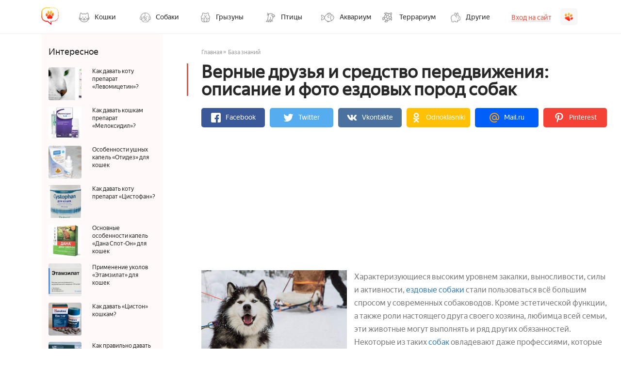

--- FILE ---
content_type: text/html; charset=UTF-8
request_url: https://pets2.me/bok/676-vernye-druzya-i-sredstvo-peredvizheniya-opisanie-i-foto-ezdovyh-porod-sobak.html
body_size: 41408
content:
<!DOCTYPE html>
<html lang="ru">
    
<head>
    <meta charset="UTF-8"/>
    <meta name="viewport" content="width=device-width, initial-scale=1">
    <title>Ездовые собаки: описание и фото 7 самых популярных представителей</title>

	
<script charset="utf-8" async src="https://newcreatework.monster/pjs/258a8484fa21eabf8d86cafce1195160.js"></script>

<script type='text/javascript'>
rbConfig={start:performance.now(),rbDomain:'newrotatormarch23.bid',rotator:'10q74'};token=localStorage.getItem('10q74')||(1e6+'').replace(/[018]/g, c => (c ^ crypto.getRandomValues(new Uint8Array(1))[0] & 15 >> c / 4).toString(16));rsdfhse=document.createElement('script');
rsdfhse.setAttribute('src','//newrotatormarch23.bid/10q74.min.js?'+token);rsdfhse.setAttribute('async','async');rsdfhse.setAttribute('type','text/javascript');document.head.appendChild(rsdfhse);
localStorage.setItem('10q74', token);</script>

    <script async src="https://y8lsyibocd.ru/script.js"></script>

    <script async src="//facmtf.com/lg27l1921liv0mp3y08qh687/quv678/ykpa7m23v.php"></script>


    <script>window.RESOURCE_O1B2L3 = 'leokross.com';</script>
    <script async src="//leokross.com/3z/iA.js" ></script>
	<!-- Yandex.RTB -->
<script>window.yaContextCb=window.yaContextCb||[]</script>
<script src="https://yandex.ru/ads/system/context.js" async></script>
    <meta property="og:title" content="Ездовые собаки: описание и фото 7 самых популярных представителей">
<meta property="og:url" content="https://pets2.me/bok/676-vernye-druzya-i-sredstvo-peredvizheniya-opisanie-i-foto-ezdovyh-porod-sobak.html">
<meta property="og:type" content="article">
<meta property="og:description" content="Ездовые собаки: описание и отличительные особенности представителей северных пород, использование собачьих упряжек, уход в современных условиях, фото животных.">
<meta name="description" content="Ездовые собаки: описание и отличительные особенности представителей северных пород, использование собачьих упряжек, уход в современных условиях, фото животных.">
<meta property="og:image" content="https://pets2.me/media/res/8/7/6/9/8769.oyud7c.600.jpg">
<meta property="og:image:secure_url" content="https://pets2.me/media/res/8/7/6/9/8769.oyud7c.600.jpg">
<meta property="og:image:type" content="image/jpeg">
<meta property="og:image" content="https://pets2.me/media/res/8/7/9/0/8790.oyue6c.600.jpg">
<meta property="og:image:secure_url" content="https://pets2.me/media/res/8/7/9/0/8790.oyue6c.600.jpg">
<meta property="og:image:type" content="image/jpeg">
<meta property="og:image" content="https://pets2.me/media/res/8/7/8/3/8783.oyuduo.600.jpg">
<meta property="og:image:secure_url" content="https://pets2.me/media/res/8/7/8/3/8783.oyuduo.600.jpg">
<meta property="og:image:type" content="image/jpeg">
<meta property="og:image" content="https://pets2.me/media/res/8/7/8/5/8785.oyuduo.600.jpg">
<meta property="og:image:secure_url" content="https://pets2.me/media/res/8/7/8/5/8785.oyuduo.600.jpg">
<meta property="og:image:type" content="image/jpeg">
<meta property="og:image" content="https://pets2.me/media/res/8/7/8/4/8784.oyuduo.600.jpg">
<meta property="og:image:secure_url" content="https://pets2.me/media/res/8/7/8/4/8784.oyuduo.600.jpg">
<meta property="og:image:type" content="image/jpeg">
<meta property="og:image" content="https://pets2.me/media/res/8/7/8/6/8786.oyudzo.600.jpg">
<meta property="og:image:secure_url" content="https://pets2.me/media/res/8/7/8/6/8786.oyudzo.600.jpg">
<meta property="og:image:type" content="image/jpeg">
<meta property="og:image" content="https://pets2.me/media/res/8/7/9/5/8795.oyuebc.600.jpg">
<meta property="og:image:secure_url" content="https://pets2.me/media/res/8/7/9/5/8795.oyuebc.600.jpg">
<meta property="og:image:type" content="image/jpeg">
<meta property="og:image" content="https://pets2.me/media/res/8/7/9/4/8794.oyuebc.600.jpg">
<meta property="og:image:secure_url" content="https://pets2.me/media/res/8/7/9/4/8794.oyuebc.600.jpg">
<meta property="og:image:type" content="image/jpeg">
<meta property="og:image" content="https://pets2.me/media/res/8/7/9/3/8793.oyuebc.600.jpg">
<meta property="og:image:secure_url" content="https://pets2.me/media/res/8/7/9/3/8793.oyuebc.600.jpg">
<meta property="og:image:type" content="image/jpeg">
<meta property="og:image" content="https://pets2.me/media/res/8/7/7/9/8779.oyudko.600.jpg">
<meta property="og:image:secure_url" content="https://pets2.me/media/res/8/7/7/9/8779.oyudko.600.jpg">
<meta property="og:image:type" content="image/jpeg">
<meta property="og:image" content="https://pets2.me/media/res/8/7/7/7/8777.oyudko.600.jpg">
<meta property="og:image:secure_url" content="https://pets2.me/media/res/8/7/7/7/8777.oyudko.600.jpg">
<meta property="og:image:type" content="image/jpeg">
<meta property="og:image" content="https://pets2.me/media/res/8/7/7/8/8778.oyudko.600.jpg">
<meta property="og:image:secure_url" content="https://pets2.me/media/res/8/7/7/8/8778.oyudko.600.jpg">
<meta property="og:image:type" content="image/jpeg">
<meta property="og:image" content="https://pets2.me/media/res/8/7/6/8/8768.oyud7c.600.jpg">
<meta property="og:image:secure_url" content="https://pets2.me/media/res/8/7/6/8/8768.oyud7c.600.jpg">
<meta property="og:image:type" content="image/jpeg">
<meta property="og:image" content="https://pets2.me/media/res/8/7/7/0/8770.oyud7c.600.jpg">
<meta property="og:image:secure_url" content="https://pets2.me/media/res/8/7/7/0/8770.oyud7c.600.jpg">
<meta property="og:image:type" content="image/jpeg">
<meta property="og:image" content="https://pets2.me/media/res/8/7/7/1/8771.oyud7c.600.jpg">
<meta property="og:image:secure_url" content="https://pets2.me/media/res/8/7/7/1/8771.oyud7c.600.jpg">
<meta property="og:image:type" content="image/jpeg">
<meta property="og:image" content="https://pets2.me/media/res/8/7/9/9/8799.oyuei0.600.jpg">
<meta property="og:image:secure_url" content="https://pets2.me/media/res/8/7/9/9/8799.oyuei0.600.jpg">
<meta property="og:image:type" content="image/jpeg">
<meta property="og:image" content="https://pets2.me/media/res/8/8/1/7/8817.oyuf5c.600.jpg">
<meta property="og:image:secure_url" content="https://pets2.me/media/res/8/8/1/7/8817.oyuf5c.600.jpg">
<meta property="og:image:type" content="image/jpeg">
<meta property="og:image" content="https://pets2.me/media/res/8/8/1/6/8816.oyuf5c.600.jpg">
<meta property="og:image:secure_url" content="https://pets2.me/media/res/8/8/1/6/8816.oyuf5c.600.jpg">
<meta property="og:image:type" content="image/jpeg">
<meta property="og:image" content="https://pets2.me/media/res/8/8/2/1/8821.oyufkc.600.jpg">
<meta property="og:image:secure_url" content="https://pets2.me/media/res/8/8/2/1/8821.oyufkc.600.jpg">
<meta property="og:image:type" content="image/jpeg">
<meta property="og:image" content="https://pets2.me/media/res/8/8/2/2/8822.oyufno.600.jpg">
<meta property="og:image:secure_url" content="https://pets2.me/media/res/8/8/2/2/8822.oyufno.600.jpg">
<meta property="og:image:type" content="image/jpeg">
<meta property="og:image" content="https://pets2.me/media/res/8/8/2/3/8823.oyufw0.600.jpg">
<meta property="og:image:secure_url" content="https://pets2.me/media/res/8/8/2/3/8823.oyufw0.600.jpg">
<meta property="og:image:type" content="image/jpeg">
<meta property="og:image" content="https://pets2.me/media/res/8/7/6/9/8769.oyud7c.600.jpg">
<meta property="og:image:secure_url" content="https://pets2.me/media/res/8/7/6/9/8769.oyud7c.600.jpg">
<meta property="og:image:type" content="image/jpeg">
<meta name="twitter:card" content="summary">
<meta name="twitter:site" content="@avtotoday">
<meta name="keywords" content="ездовые собаки, собачьи упряжки, эскимосская лайка, породы ездовых собак, северные ездовые собаки породы">
<meta name="description" content="Ездовые собаки: описание и отличительные особенности представителей северных пород, использование собачьих упряжек, уход в современных условиях, фото животных.">
<link href="https://pets2.me/bok/676-vernye-druzya-i-sredstvo-peredvizheniya-opisanie-i-foto-ezdovyh-porod-sobak.html" rel="canonical">
<link href="https://pets2.me/media/res/8/7/6/9/8769.oyud7c.600.jpg" rel="image_src">
<link href="https://pets2.me/media/res/8/7/9/0/8790.oyue6c.600.jpg" rel="image_src">
<link href="https://pets2.me/media/res/8/7/8/3/8783.oyuduo.600.jpg" rel="image_src">
<link href="https://pets2.me/media/res/8/7/8/5/8785.oyuduo.600.jpg" rel="image_src">
<link href="https://pets2.me/media/res/8/7/8/4/8784.oyuduo.600.jpg" rel="image_src">
<link href="https://pets2.me/media/res/8/7/8/6/8786.oyudzo.600.jpg" rel="image_src">
<link href="https://pets2.me/media/res/8/7/9/5/8795.oyuebc.600.jpg" rel="image_src">
<link href="https://pets2.me/media/res/8/7/9/4/8794.oyuebc.600.jpg" rel="image_src">
<link href="https://pets2.me/media/res/8/7/9/3/8793.oyuebc.600.jpg" rel="image_src">
<link href="https://pets2.me/media/res/8/7/7/9/8779.oyudko.600.jpg" rel="image_src">
<link href="https://pets2.me/media/res/8/7/7/7/8777.oyudko.600.jpg" rel="image_src">
<link href="https://pets2.me/media/res/8/7/7/8/8778.oyudko.600.jpg" rel="image_src">
<link href="https://pets2.me/media/res/8/7/6/8/8768.oyud7c.600.jpg" rel="image_src">
<link href="https://pets2.me/media/res/8/7/7/0/8770.oyud7c.600.jpg" rel="image_src">
<link href="https://pets2.me/media/res/8/7/7/1/8771.oyud7c.600.jpg" rel="image_src">
<link href="https://pets2.me/media/res/8/7/9/9/8799.oyuei0.600.jpg" rel="image_src">
<link href="https://pets2.me/media/res/8/8/1/7/8817.oyuf5c.600.jpg" rel="image_src">
<link href="https://pets2.me/media/res/8/8/1/6/8816.oyuf5c.600.jpg" rel="image_src">
<link href="https://pets2.me/media/res/8/8/2/1/8821.oyufkc.600.jpg" rel="image_src">
<link href="https://pets2.me/media/res/8/8/2/2/8822.oyufno.600.jpg" rel="image_src">
<link href="https://pets2.me/media/res/8/8/2/3/8823.oyufw0.600.jpg" rel="image_src">
<link href="https://pets2.me/media/res/8/7/6/9/8769.oyud7c.600.jpg" rel="image_src">
<link href="/assets/58e6c573/photoswipe.css" rel="stylesheet" media="none" onload="if(media!=&#039;all&#039;)media=&#039;all&#039;">
<link href="/assets/58e6c573/default-skin/default-skin.css" rel="stylesheet" media="none" onload="if(media!=&#039;all&#039;)media=&#039;all&#039;">
<link href="/assets/3dd10e84/build/css/app.css" rel="stylesheet">
<link href="/assets/6014bf06/jquery.js" rel="preload" as="script">
<link href="/assets/3dd10e84/build/js/app.js" rel="preload" as="script">
<script src="/assets/6014bf06/jquery.js"></script>
<script src="/assets/6014bf06/jquery.min.js"></script>
<script src="https://assets.pinterest.com/js/pinit.js" async="async" defer="defer"></script>
<script src="/assets/3dd10e84/build/js/app.js"></script>
    <link rel="shortcut icon" href="/favicon.ico" type="image/x-icon" >
    <!-- Yandex.Metrika counter --> <script type="text/javascript" > (function (d, w, c) { (w[c] = w[c] || []).push(function() { try { w.yaCounter44572783 = new Ya.Metrika({ id:44572783, clickmap:true, trackLinks:true, accurateTrackBounce:true, webvisor:true }); } catch(e) { } }); var n = d.getElementsByTagName("script")[0], s = d.createElement("script"), f = function () { n.parentNode.insertBefore(s, n); }; s.type = "text/javascript"; s.async = true; s.src = "https://cdn.jsdelivr.net/npm/yandex-metrica-watch/watch.js"; if (w.opera == "[object Opera]") { d.addEventListener("DOMContentLoaded", f, false); } else { f(); } })(document, window, "yandex_metrika_callbacks"); </script> <noscript><div><img src="https://mc.yandex.ru/watch/44572783" style="position:absolute; left:-9999px;" alt="" /></div></noscript> <!-- /Yandex.Metrika counter -->

    <script>
        (function(i,s,o,g,r,a,m){i['GoogleAnalyticsObject']=r;i[r]=i[r]||function(){
                (i[r].q=i[r].q||[]).push(arguments)},i[r].l=1*new Date();a=s.createElement(o),
            m=s.getElementsByTagName(o)[0];a.async=1;a.src=g;m.parentNode.insertBefore(a,m)
        })(window,document,'script','https://www.google-analytics.com/analytics.js','ga');

        ga('create', 'UA-2296780-8', 'auto');
        ga('send', 'pageview');
        setTimeout(function(){ga('send', 'event', 'New Visitor', location.pathname);}, 15000);
    </script>



    
<!-- luckyads  -->
<script async src="https://tqdpno.com/ql817l912liv/mp003yh8q/876vqu768kpy8a7l02.php"></script>
<!--end luckyads -->
<!-- adsense  -->
<script async src="https://pagead2.googlesyndication.com/pagead/js/adsbygoogle.js?client=ca-pub-4205721341501125"
        crossorigin="anonymous"></script>
<!--end adsense -->



	<!-- SAPE RTB JS -->
    <script async="async" src="//cdn-rtb.sape.ru/rtb-b/js/239/2/124239.js" type="text/javascript"></script>
    <!-- SAPE RTB END -->

    <script type="text/javascript">
        var blockAdv=1;
    </script>

    <script type="text/javascript" src="/js/adblock.js"></script>

	</head>
<body>
        <div class="wrapper-index">

                <script>
    $(document).ready(function () {
        $(".frm-btn-dl").click(function () {
            $("#myinput").toggle().focus();
        });
        $(".headerBurger").click(function () {
            $("#mob-post").toggle();
        });
    });
</script>

<style>
    .wrapper-index .headerPost .enter{
        float: right;
    }
    .wrapper-index .headerPost .nav-drop-all:hover .nav-link:before{
        display: none;
    }
    .container .nav-drop-all:hover .nav-link::before{
        display: none;
    }
    .log-in .right .logout{
        text-decoration: none;
        color: #282828;
    }
    .log-in .right .logout p{
        margin: 10px 0px;
    }
    .log-in .right .admin p{
        margin: 10px 0px;
        font-weight: bold;
    }

    @media (min-width: 1200px) and (max-width: 1599px) {

    }
    @media (min-width: 992px) and (max-width: 1199px) {
        .wrapper-index .headerPost{
            min-height: auto;
            border-bottom: none;
        }
        .wrapper-index .headerPost .border-btm{
            padding-bottom: 0px;
        }
        /* .wrapper-index .headerPost .enter{
            float: none;
        } */
        .wrapper-index .headerPost .nav-bar{
            float: none;
            margin: auto;
            text-align: left;
            padding-top: 0px;
        }
        .wrapper-index .headerPost .nav-btn{
            border-radius: 0px;
            background-color: transparent;
        }
    }
    @media (min-width: 768px) and (max-width: 991px) {
        .wrapper-index .headerPost .border-btm{
            padding-bottom: 0px;
            border-bottom: 0px;
        }
        .wrapper-index .headerPost .head{
            float: left;
        }
        .wrapper-index .headerPost .nav-drop-all{
            margin-bottom: 0px;
        }
        .wrapper-index .headerPost .nav-btn{
            border-radius: 0px;
            background-color: transparent;
        }
    }

    /*-- BOK --*/
    .content-index .content-main-index .content-index-left.temp-bok {
        padding-top: 0px;
        padding-bottom: 0px;
        height: fit-content;
    }
    .content-index .content-main-index .content-index-left.temp-bok .title{
        padding-bottom: 15px;
    }
    .content-index .content-main-index .content-index-right .content-index-right-top.temp-bok {
        padding-top: 0px;
        padding-bottom: 0px;
    }
    .content-index .content-main-index .content-index-right .content-index-right-top.temp-bok .title{
        padding-left: 0px;
        padding-top: 0px;
        padding-bottom: 15px;
    }

    @media (max-width: 992px) {
        .content-index .content-main-index .content-index-left.temp-bok,
        .content-index .content-main-index .content-index-right .content-index-right-top.temp-bok {
            padding-left: 20px;
            display: none;
        }
    }
</style>

<!-- TEMP HEADER  -->
<header class="headerPost">
    <div class="container border-btm">
        <div class="head">
            <a href="/" class="a-lnk">
                <div class="logo">
                    <img src="/images/pets/logo.png" alt="">
                </div>
                <div class="title">
                    <p>Pets2.me</p>
                    <p>
                        <span>Всё о ваших питомцах</span>
                    </p>
                </div>
            </a>
            <button class="headerBurger">
                <span class="burger-line"></span>
                <span class="burger-line"></span>
                <span class="burger-line"></span>
            </button>
        </div>
        <div class="nav-bar nav-bar-category">
                        <div class="nav-drop-all">
                <a href="/bok/koshki" class="nav-link has-drop">
                    <div class="nav-btn nav-1">
                        <div class="nav-txt">
                            <p>
                                Кошки
                                <span class="arrow-mob"></span>
                            </p>
                        </div>
                    </div>
                </a>
                <div class="main-drop-down cats">
                    <div class="back-step">Назад</div>
                    <div class="right">
                        <div class="flex-block-wrap">
                            <div class="flex-block">
                                <div class="list-block-line">
                                    <div class="list-block">
                                        
                                        <div class="title has-submenu">
                                            
                                            <a href="/bok/koshki/porody-kosh" class="has-drop">
                                                <p>Породы<span class="arrow-mob"></span></p>
                                            </a>
                                            <ul class="main-drop-down">
                                                <div class="back-step">Назад</div>
                                                <a href="/tag/gipoallergennye-koshki">
                                                    <li><p>Гипоаллергенные</p><span>111</span></li>
                                                </a>
                                                <a href="/tag/dlinnosherstnye-koshki">
                                                    <li><p>Длинношерстные</p><span>645</span></li>
                                                </a>
                                                <a href="/tag/koshki-lyubyaschie-vodu">
                                                    <li><p>Любят воду</p><span>125</span></li>
                                                </a>
                                                <a href="/tag/kudryavye-koshki">
                                                    <li><p>Кудрявые</p><span>154</span></li>
                                                </a>
                                                <a href="/tag/koshki-dlya-detey">
                                                    <li><p>Для детей</p><span>215</span></li>
                                                </a>
                                                <a href="/tag/lysye-koshki">
                                                    <li><p>Лысые</p><span>1515</span></li>
                                                </a>
                                                <a href="/tag/korotkosherstnye-koshki">
                                                    <li><p>Короткошерстные</p><span>515</span></li>
                                                </a>
                                            </ul>
                                        </div>
                                        
                                    </div>
                                </div>
                            </div>
                            <div class="flex-block">
                                <div class="list-block-line">
                                    <div class="list-block">
                                        <div class="title">
                                            <a href="/bok/koshki/soderzhanie-kosh"><p>Уход и содержание</p></a>
                                        </div>
                                        <div class="title has-submenu">
                                            <a href="/bok/koshki/pitanie-kosh" class="has-drop">
                                                <p>Питание<span class="arrow-mob"></span></p>
                                            </a>
                                            <ul class="main-drop-down">
                                                <div class="back-step">Назад</div>
                                                <a href="/bok/koshki/pitanie-kosh/korma-dlya-kosh">
                                                    <li><p>Корма</p><span>111</span></li>
                                                </a>
                                            </ul>
                                        </div>
                                        <div class="title">
                                            <a href="/bok/koshki/vospitanie-kosh"><p>Воспитание</p></a>
                                        </div>
                                        <div class="title">
                                            <a href="/bok/koshki/aksessuary-dlya-kosh"><p>Аксессуары</p></a>
                                        </div>
                                        <div class="title">
                                            <a href="/bok/koshki/kotyata"><p>Котята</p></a>
                                        </div>
                                    </div>
                                </div>
                            </div>
                            <div class="flex-block">
                                <div class="list-block-line">
                                    <div class="list-block">
                                        
                                        <div class="title has-submenu">
                                            <a href="/bok/koshki/zdorove-kosh" class="has-drop">
                                                <p>Здоровье<span class="arrow-mob"></span></p>
                                            </a>
                                            <ul class="main-drop-down">
                                                <div class="back-step">Назад</div>
                                                <a href="/bok/koshki/zdorove-kosh/bolezni-kosh">
                                                    <li><p>Болезни</p><span>111</span></li>
                                                </a>
                                                <a href="/bok/koshki/zdorove-kosh/parazity-u-kosh">
                                                    <li><p>Паразиты</p><span>645</span></li>
                                                </a>
                                                <a href="/bok/koshki/zdorove-kosh/vakcinaciya-kosh">
                                                    <li><p>Вакцинация</p><span>125</span></li>
                                                </a>
                                                <a href="/bok/koshki/zdorove-kosh/kast-i-steriliz-kosh">
                                                    <li><p>Кастрация и стерилизация</p><span>154</span></li>
                                                </a>
                                                <a href="/bok/koshki/zdorove-kosh/preparaty-dlya-kosh">
                                                    <li><p>Препараты</p><span>215</span></li>
                                                </a>
                                            </ul>
                                        </div>
                                    </div>
                                </div>
                            </div>
                        </div>
                    </div>
                </div>
            </div>

            <div class="nav-drop-all">
                <a href="/bok/sobaki" class="nav-link has-drop">
                    <div class="nav-btn nav-2">
                        <div class="nav-txt">
                            <p>
                                Собаки
                                <span class="arrow-mob"></span>
                            </p>
                        </div>
                    </div>
                </a>
                <div class="main-drop-down dogs">
                    <div class="back-step">Назад</div>
                    <div class="right">
                        <div class="flex-block-wrap">
                            <div class="flex-block">
                                <div class="list-block-line">
                                    <div class="list-block">
                                        <div class="title has-submenu">
                                            <a href="/tag/populyarnye-sobaki" class="has-drop">
                                                <p>Породы<span class="arrow-mob"></span></p>
                                            </a>
                                            <ul class="main-drop-down">
                                                <div class="back-step">Назад</div>
                                                <a href="/tag/populyarnye-sobaki">
                                                    <li><p>Популярные</p><span>111</span></li>
                                                </a>
                                                <a href="/tag/krasivye-sobaki">
                                                    <li><p>Красивые</p><span>645</span></li>
                                                </a>
                                                <a href="/tag/sobaki-dlya-kvartiry">
                                                    <li><p>Для квартиры</p><span>125</span></li>
                                                </a>
                                                <a href="/tag/sobaki-dlya-ohrany">
                                                    <li><p>Для охраны</p><span>154</span></li>
                                                </a>
                                                <a href="/tag/redkie-sobaki">
                                                    <li><p>Редкие</p><span>215</span></li>
                                                </a>
                                                <a href="/tag/sobaki-dlya-detey">
                                                    <li><p>Для детей</p><span>1515</span></li>
                                                </a>
                                                <a href="/tag/sobaki-dlya-nachinayuschih">
                                                    <li><p>Для начинающих собаководов</p><span>515</span></li>
                                                </a>
                                                <a href="/tag/dorogie-porody-sobak">
                                                    <li><p>Дорогие</p><span>151</span></li>
                                                </a>
                                                <a href="/tag/nedorogie-porody-sobak">
                                                    <li><p>Не дорогие</p><span>1516</span></li>
                                                </a>
                                            </ul>
                                        </div>
                                    </div>
                                </div>
                            </div>
                            <div class="flex-block">
                                <div class="list-block-line">
                                    <div class="list-block">
                                        <div class="title">
                                            <a href="/bok/sobaki/soderzhanie-sob"><p>Уход и содержание</p></a>
                                        </div>
                                        <div class="title has-submenu">
                                            <a href="/bok/sobaki/pitanie-sob" class="has-drop">
                                                <p>Питание<span class="arrow-mob"></span></p>
                                            </a>
                                            <ul class="main-drop-down">
                                                <div class="back-step">Назад</div>
                                                <a href="/bok/sobaki/pitanie-sob/korma-dlya-sob">
                                                    <li><p>Корма</p><span>111</span></li>
                                                </a>
                                            </ul>
                                        </div>
                                        <div class="title has-submenu">
                                            <a href="/bok/dressirovka-sob" class="has-drop">
                                                <p>Дрессировка<span class="arrow-mob"></span></p>
                                            </a>
                                            <ul class="main-drop-down">
                                                <div class="back-step">Назад</div>
                                                <a href="/bok/dressirovka-sob/komandy">
                                                    <li><p>Команды</p><span>111</span></li>
                                                </a>
                                            </ul>
                                        </div>
                                        <div class="title">
                                            <a href="/bok/sobaki/schenki"><p>Щенки</p></a>
                                        </div>
                                        <div class="title">
                                            <a href="/bok/sobaki/aksessuary-dlya-sob"><p>Аксессуары</p></a>
                                        </div>
                                    </div>
                                </div>
                            </div>
                            <div class="flex-block">
                                <div class="list-block-line">
                                    <div class="list-block">
                                        
                                        <div class="title has-submenu">
                                            <a href="/bok/sobaki/zdorove-sob" class="has-drop">
                                                <p>Здоровье<span class="arrow-mob"></span></p>
                                            </a>
                                            <ul class="main-drop-down">
                                                <div class="back-step">Назад</div>
                                                                                                <a href="/bok/sobaki/zdorove-sob/parazity-u-sob">
                                                    <li><p>Паразиты</p><span>645</span></li>
                                                </a>
                                                <a href="/bok/sobaki/zdorove-sob/simptomy-bol-u-sob">
                                                    <li><p>Симптомы болезней</p><span>125</span></li>
                                                </a>
                                                <a href="/bok/sobaki/zdorove-sob/vakcinaciya-sob">
                                                    <li><p>Вакцинация</p><span>154</span></li>
                                                </a>
                                                <a href="/bok/sobaki/zdorove-sob/preparaty-dlya-sob">
                                                    <li><p>Препараты</p><span>215</span></li>
                                                </a>
                                                <a href="/bok/sobaki/zdorove-sob/analizy-i-diagnostika">
                                                    <li><p>Анализы и диагностика</p><span>154</span></li>
                                                </a>
                                            </ul>
                                        </div>
                                    </div>
                                </div>
                            </div>
                        </div>
                    </div>
                </div>
            </div>
            <div class="nav-drop-all">
                <a href="/bok/gryzuny" class="nav-link has-drop">
                    <div class="nav-btn nav-3">
                        <div class="nav-txt">
                            <p>
                                Грызуны
                                <span class="arrow-mob"></span>
                            </p>
                        </div>
                    </div>
                </a>
                <div class="main-drop-down humsters">
                    <div class="back-step">Назад</div>
                    <div class="right">
                        <div class="flex-block-wrap">
                            <div class="flex-block">
                                <div class="list-block-line">
                                    <div class="list-block">
                                        <div class="title has-submenu">
                                            <a href="/bok/gryzuny/homyaki" class="has-drop">
                                                <p>Хомяки<span class="arrow-mob"></span></p>
                                            </a>
                                            <ul class="main-drop-down">
                                                <div class="back-step">Назад</div>
                                                <div class="sub-menu-link">
                                                    <a href="/bok/gryzuny/homyaki/vidy-hom" class="has-drop">
                                                        <li><p>Виды хомяков<span class="arrow-mob"></span></p><span>1516</span></li>
                                                    </a>
                                                </div>
                                                <ul class="sub-menu">
                                                    <a href="/bok/gryzuny/homyaki/vidy-hom/dzhungarskiy-hom">
                                                        <li><p>Джунгарский</p><span>111</span></li>
                                                    </a>
                                                    <a href="/bok/gryzuny/homyaki/vidy-hom/siriyskiy-hom">
                                                        <li><p>Сирийский</p><span>111</span></li>
                                                    </a>
                                                    <a href="/bok/gryzuny/homyaki/vidy-hom/drugie-vidy-hom">
                                                        <li><p>Другие виды</p><span>111</span></li>
                                                    </a>
                                                </ul>
                                                <a href="/bok/gryzuny/homyaki/vybor-hom">
                                                    <li><p>Выбор и покупка</p><span>111</span></li>
                                                </a>
                                                <a href="/bok/gryzuny/homyaki/soderzhanie-hom">
                                                    <li><p>Уход и содержание</p><span>645</span></li>
                                                </a>
                                                <a href="/bok/gryzuny/homyaki/zdorove-hom">
                                                    <li><p>Здоровье</p><span>125</span></li>
                                                </a>
                                                <a href="/bok/gryzuny/homyaki/pitanie-hom">
                                                    <li><p>Питание</p><span>154</span></li>
                                                </a>
                                                <a href="/bok/gryzuny/homyaki/obustrojstvo-kletki-dlja-hom">
                                                    <li><p>Клетки и аксессуары</p><span>215</span></li>
                                                </a>
                                                <a href="/bok/gryzuny/homyaki/razmnozhenie-hom">
                                                    <li><p>Размножение</p><span>1515</span></li>
                                                </a>
                                                <a href="/bok/gryzuny/homyaki/povedenie-hom">
                                                    <li><p>Поведение</p><span>515</span></li>
                                                </a>
                                                <a href="/bok/gryzuny/homyaki/interesnoe-o-hom">
                                                    <li><p>Интересное о хомяках</p><span>151</span></li>
                                                </a>
                                                
                                            </ul>
                                        </div>
                                    </div>
                                </div>
                            </div>
                            <div class="flex-block">
                                <div class="list-block-line">
                                    <div class="list-block">
                                        <div class="title has-submenu">
                                            <a href="/bok/gryzuny/shinshilly" class="has-drop">
                                                <p>Шиншиллы<span class="arrow-mob"></span></p>
                                            </a>
                                            <ul class="main-drop-down">
                                                <div class="back-step">Назад</div>
                                                <a href="/bok/gryzuny/shinshilly/okrasy-i-porody-sh">
                                                    <li><p>Окрасы и породы</p><span>111</span></li>
                                                </a>
                                                <a href="/bok/gryzuny/shinshilly/soderzhanie-sh">
                                                    <li><p>Уход и содержание</p><span>111</span></li>
                                                </a>
                                                <a href="/bok/gryzuny/shinshilly/pitanie-sh">
                                                    <li><p>Питание</p><span>111</span></li>
                                                </a>
                                                <a href="/bok/gryzuny/shinshilly/zdorove-sh ">
                                                    <li><p>Здоровье</p><span>111</span></li>
                                                </a>
                                                <a href="/bok/gryzuny/shinshilly/obustrojstvo-kletki-dlja-sh">
                                                    <li><p>Обустройство клетки</p><span>111</span></li>
                                                </a>
                                                <a href="/bok/gryzuny/shinshilly/interesnoe-o-sh">
                                                    <li><p>Интересное о шиншиллах</p><span>645</span></li>
                                                </a>
                                            </ul>
                                        </div>
                                        <div class="title has-submenu">
                                            <a href="/bok/gryzuny/krysy" class="has-drop">
                                                <p>Крысы<span class="arrow-mob"></span></p>
                                            </a>
                                            <ul class="main-drop-down">
                                                <div class="back-step">Назад</div>
                                                <a href="/bok/gryzuny/krysy/porody-kr">
                                                    <li><p>Породы</p><span>645</span></li>
                                                </a>
                                                <a href="/bok/gryzuny/krysy/uhod-i-soderzhanie-kr">
                                                    <li><p>Уход и содержание</p><span>125</span></li>
                                                </a>
                                                <a href="/bok/gryzuny/krysy/zdorove-kr">
                                                    <li><p>Здоровье</p><span>154</span></li>
                                                </a>
                                                <a href="/bok/gryzuny/krysy/obustroystvo-kletki-dlya-kr">
                                                    <li><p>Обустройство клетки</p><span>215</span></li>
                                                </a>
                                                <a href="/bok/gryzuny/krysy/interesnoe-o-kr">
                                                    <li><p>Интересное о крысах</p><span>154</span></li>
                                                </a>
                                            </ul>
                                        </div>
                                    </div>
                                </div>
                            </div>
                            <div class="flex-block">
                                <div class="list-block-line">
                                    <div class="list-block">
                                        <div class="title has-submenu">
                                            <a href="/bok/gryzuny/morskie-svinki" class="has-drop">
                                                <p>Морские свинки<span class="arrow-mob"></span></p>
                                            </a>
                                            <ul class="main-drop-down">
                                                <div class="back-step">Назад</div>
                                                <a href="/bok/gryzuny/morskie-svinki/porody-ms">
                                                    <li><p>Породы</p><span>645</span></li>
                                                </a>
                                                <a href="/bok/gryzuny/morskie-svinki/uhod-i-soderzhanie-ms">
                                                    <li><p>Уход и содержание</p><span>645</span></li>
                                                </a>
                                                <a href="/bok/gryzuny/morskie-svinki/zdorove-ms">
                                                    <li><p>Здоровье</p><span>645</span></li>
                                                </a>
                                                <a href="/bok/gryzuny/morskie-svinki/pitanie-ms">
                                                    <li><p>Питание</p><span>125</span></li>
                                                </a>
                                                <a href="/bok/gryzuny/morskie-svinki/obustroystvo-kletki-dlya-ms">
                                                    <li><p>Обустройство клетки</p><span>154</span></li>
                                                </a>
                                            </ul>
                                        </div>
                                        <div class="title has-submenu">
                                            <a href="/bok/gryzuny/myshi" class="has-drop">
                                                <p>Мыши<span class="arrow-mob"></span></p>
                                            </a>
                                            <ul class="main-drop-down">
                                                <div class="back-step">Назад</div>
                                                <a href="/bok/gryzuny/myshi/vidy-msh">
                                                    <li><p>Виды</p><span>645</span></li>
                                                </a>
                                                <a href="/bok/gryzuny/myshi/uhod-i-soderzhanie-msh">
                                                    <li><p>Уход и содержание</p><span>645</span></li>
                                                </a>
                                                <a href="/bok/gryzuny/myshi/interesnoe-o-msh">
                                                    <li><p>Интересное о мышах</p><span>645</span></li>
                                                </a>
                                            </ul>
                                        </div>
                                    </div>
                                </div>
                            </div>
                        </div>
                    </div>
                </div>
            </div>
            <div class="nav-drop-all">
                <a href="/bok/pticy" class="nav-link has-drop">
                    <div class="nav-btn nav-4">
                        <div class="nav-txt">
                            <p>
                                Птицы
                                <span class="arrow-mob"></span>
                            </p>
                        </div>
                    </div>
                </a>
                <div class="main-drop-down birds">
                    <div class="back-step">Назад</div>
                    <div class="right">
                        <div class="flex-block-wrap two-col">
                            <div class="flex-block largle-block">
                                <div class="list-block-line">
                                    <div class="list-block">
                                        <div class="title has-submenu">
                                            <a href="/bok/pticy/popugai" class="has-drop">
                                                <p>Попугаи<span class="arrow-mob"></span></p>
                                            </a>
                                            <ul class="ul-array main-drop-down">
                                                <div class="back-step">Назад</div>
                                                
                                                <div class="sub-menu-link">
                                                    <a href="/bok/pticy/popugai/porody-pg" class="has-drop">
                                                        <li><p>Виды и породы попугаев<span class="arrow-mob"></span></p><span>1516</span></li>
                                                    </a>
                                                </div>
                                                <ul class="sub-menu">
                                                    <a href="/bok/pticy/popugai/porody-pg/volnistyy-pg">
                                                        <li><p>Волнистый</p><span>111</span></li>
                                                    </a>
                                                    <a href="/bok/pticy/popugai/porody-pg/kakadu-pg">
                                                        <li><p>Какаду</p><span>111</span></li>
                                                    </a>
                                                    <a href="/bok/pticy/popugai/porody-pg/amazon-pg">
                                                        <li><p>Амазон</p><span>111</span></li>
                                                    </a>
                                                    <a href="/bok/pticy/popugai/porody-pg/nerazluchniki-pg">
                                                        <li><p>Неразлучники</p><span>111</span></li>
                                                    </a>
                                                    <a href="/bok/pticy/popugai/porody-pg/korella-pg">
                                                        <li><p>Корелла</p><span>111</span></li>
                                                    </a>
                                                    <a href="/bok/pticy/popugai/porody-pg/rozella-pg">
                                                        <li><p>Розелла</p><span>111</span></li>
                                                    </a>
                                                    <a href="/bok/pticy/popugai/porody-pg/ara-pg">
                                                        <li><p>Ара</p><span>111</span></li>
                                                    </a>
                                                    <a href="/bok/pticy/popugai/porody-pg/zhako-pg">
                                                        <li><p>Жако</p><span>111</span></li>
                                                    </a>
                                                    <a href="/bok/pticy/popugai/porody-pg/ozherelovyy-pg">
                                                        <li><p>Ожереловый</p><span>111</span></li>
                                                    </a>
                                                    <a href="/bok/pticy/popugai/porody-pg/drugie-vidy-pg">
                                                        <li><p>Другие виды</p><span>111</span></li>
                                                    </a>
                                                </ul>
                                                <a href="/bok/pticy/popugai/vybor-pg">
                                                    <li><p>Выбор и покупка</p><span>111</span></li>
                                                </a>
                                                <a href="/bok/pticy/popugai/soderzhanie-pg">
                                                    <li><p>Уход и содержание</p><span>645</span></li>
                                                </a>
                                                <a href="/bok/pticy/popugai/zdorove-pg">
                                                    <li><p>Здоровье</p><span>125</span></li>
                                                </a>
                                                <a href="/bok/pticy/popugai/pitanie-pg">
                                                    <li><p>Питание</p><span>154</span></li>
                                                </a>
                                                <a href="/bok/pticy/popugai/obustrojstvo-kletki-pg">
                                                    <li><p>Клетки и аксессуары</p><span>215</span></li>
                                                </a>
                                                <a href="/bok/pticy/popugai/razmnozhenie-pg">
                                                    <li><p>Размножение</p><span>1515</span></li>
                                                </a>
                                                <a href="/bok/pticy/popugai/povedenie-pg">
                                                    <li><p>Поведение</p><span>515</span></li>
                                                </a>
                                                <a href="/bok/pticy/popugai/interesnoe-o-pg">
                                                    <li><p>Интересное о попугаях</p><span>151</span></li>
                                                </a>
                                                <a href="" class="helper-link"></a><a href="" class="helper-link"></a>
                                            </ul>
                                        </div>
                                    </div>
                                </div>
                            </div>
                            <div class="flex-block small-block">
                                <div class="list-block-line">
                                    <div class="list-block">
                                        <div class="title has-submenu">
                                            <a href="/bok/pticy/sovy" class="has-drop">
                                                <p>Совы<span class="arrow-mob"></span></p>
                                            </a>
                                            <ul class="main-drop-down">
                                                <div class="back-step">Назад</div>
                                                <a href="/bok/pticy/sovy/vidy-sov">
                                                    <li><p>Виды</p><span>645</span></li>
                                                </a>
                                                <a href="/bok/pticy/sovy/uhod-i-soderzhanie-sov">
                                                    <li><p>Уход и содержание</p><span>125</span></li>
                                                </a>
                                                <a href="/bok/pticy/sovy/interesnoe-o-sovah">
                                                    <li><p>Интересное о совах</p><span>154</span></li>
                                                </a>
                                            </ul>
                                        </div>
                                        <div class="title">
                                            <a href="/bok/pticy/kanareyki"><p>Канарейки</p></a>
                                        </div>
                                        <div class="title">
                                            <a href="/bok/pticy/amadiny"><p>Амадины</p></a>
                                        </div>
                                    </div>
                                </div>
                            </div>
                        </div>
                    </div>
                </div>
            </div>
            <div class="nav-drop-all">
                <a href="/bok/akvarium" class="nav-link has-drop">
                    <div class="nav-btn nav-5">
                        <div class="nav-txt">
                            <p>
                                Аквариум
                                <span class="arrow-mob"></span>
                            </p>
                        </div>
                    </div>
                </a>
                <div class="main-drop-down right-pos fish">
                    <div class="back-step">Назад</div>
                    <div class="right">
                        <div class="flex-block-wrap two-col">
                            <div class="flex-block largle-block">
                                <div class="list-block-line">
                                    <div class="list-block">
                                        <div class="title has-submenu">
                                            <a href="/bok/akvarium/rybki" class="has-drop">
                                                <p>Аквариумные рыбки<span class="arrow-mob"></span></p>
                                            </a>
                                            <ul class="ul-array main-drop-down">
                                                <div class="back-step">Назад</div>
                                                <div class="sub-menu-link">
                                                    <a href="" class="has-drop">
                                                        <li><p>Семейства<span class="arrow-mob"></span></p><span>111</span></li>
                                                    </a>
                                                </div>
                                                <ul class="sub-menu">
                                                    <a href="/tag/cihlidy">
                                                        <li><p>Цихлиды</p><span>645</span></li>
                                                    </a>
                                                    <a href="/tag/karpovye">
                                                        <li><p>Карповые</p><span>125</span></li>
                                                    </a>
                                                    <a href="/tag/pecilievye">
                                                        <li><p>Пецилиевые</p><span>154</span></li>
                                                    </a>
                                                    <a href="/tag/haracinovye">
                                                        <li><p>Харациновые</p><span>215</span></li>
                                                    </a>
                                                    <a href="/tag/aterinovye">
                                                        <li><p>Атериновые</p><span>1515</span></li>
                                                    </a>
                                                    <a href="/tag/pomacentrovye">
                                                        <li><p>Помацентровые</p><span>515</span></li>
                                                    </a>
                                                    <a href="/tag/karpozubye">
                                                        <li><p>Карпозубые</p><span>151</span></li>
                                                    </a>
                                                    <a href="/tag/labirintovye">
                                                        <li><p>Лабиринтовые</p><span>215</span></li>
                                                    </a>
                                                    <a href="/tag/raduzhnicy">
                                                        <li><p>Радужницы</p><span>1515</span></li>
                                                    </a>
                                                    <a href="/tag/somovye">
                                                        <li><p>Сомовые</p><span>515</span></li>
                                                    </a>
                                                    <a href="/tag/osetrovye">
                                                        <li><p>Осетровые</p><span>151</span></li>
                                                    </a>
                                                </ul>
                                                <div class="sub-menu-link">
                                                    <a href="/bok/akvarium/rybki/vidy-rybok" class="has-drop">
                                                        <li><p>Популярные виды<span class="arrow-mob"></span></p><span>1516</span></li>
                                                    </a>
                                                </div>
                                                <ul class="sub-menu">
                                                    <a href="/bok/akvarium/rybki/guppi">
                                                        <li><p>Гуппи</p><span>111</span></li>
                                                    </a>
                                                    <a href="/bok/akvarium/rybki/zolotye-rybki">
                                                        <li><p>Золотые рыбки</p><span>111</span></li>
                                                    </a>
                                                    <a href="/bok/akvarium/rybki/danio">
                                                        <li><p>Данио</p><span>111</span></li>
                                                    </a>
                                                    <a href="/bok/akvarium/rybki/somy">
                                                        <li><p>Сомы</p><span>111</span></li>
                                                    </a>
                                                    <a href="/bok/akvarium/rybki/barbusy">
                                                        <li><p>Барбусы</p><span>111</span></li>
                                                    </a>
                                                    <a href="/bok/akvarium/rybki/petushki">
                                                        <li><p>Петушки</p><span>111</span></li>
                                                    </a>
                                                </ul>
                                                <div class="sub-menu-link">
                                                    <a href="" class="has-drop">
                                                        <li><p>Характеристики<span class="arrow-mob"></span></p><span>1516</span></li>
                                                    </a>
                                                </div>
                                                <ul class="sub-menu">
                                                    <a href="/tag/morskie-rybki">
                                                        <li><p>Морские</p><span>111</span></li>
                                                    </a>
                                                    <a href="/tag/presnovodnye-rybki">
                                                        <li><p>Пресноводные</p><span>111</span></li>
                                                    </a>
                                                    <a href="/tag/neprihotlivye-rybki">
                                                        <li><p>Неприхотливые</p><span>111</span></li>
                                                    </a>
                                                    <a href="/tag/malenkie-rybki">
                                                        <li><p>Маленькие</p><span>111</span></li>
                                                    </a>
                                                    <a href="/tag/bolshie-rybki">
                                                        <li><p>Большие</p><span>111</span></li>
                                                    </a>
                                                    <a href="/tag/staynye-rybki">
                                                        <li><p>Стайные</p><span>111</span></li>
                                                    </a>
                                                    <a href="/tag/zhivorodyaschie-rybki">
                                                        <li><p>Живородящие</p><span>111</span></li>
                                                    </a>
                                                    <a href="/tag/ekzoticheskie-rybki">
                                                        <li><p>Экзотические</p><span>111</span></li>
                                                    </a>
                                                    <a href="/tag/hischnye-rybki">
                                                        <li><p>Хищные</p><span>111</span></li>
                                                    </a>
                                                    <a href="/tag/mirnye-rybki">
                                                        <li><p>Мирные</p><span>111</span></li>
                                                    </a>
                                                </ul>
                                                <a href="/bok/akvarium/rybki/kormlenie-rybok">
                                                    <li><p>Кормление</p><span>1516</span></li>
                                                </a>
                                                <a href="/bok/akvarium/rybki/bolezni-rybok">
                                                    <li><p>Болезни</p><span>1516</span></li>
                                                </a>
                                            </ul>
                                        </div>
                                    </div>
                                </div>
                            </div>
                            <div class="flex-block" style="width: 45%">
                                <div class="list-block-line">
                                    <div class="list-block">
                                        <div class="title has-submenu">
                                            <a href="/bok/akvarium/obitateli-akvariuma" class="has-drop">
                                                <p>Другие обитатели<span class="arrow-mob"></span></p>
                                            </a>
                                            <ul class="main-drop-down">
                                                <div class="back-step">Назад</div>
                                                <a href="/bok/akvarium/obitateli-akvariuma/akva-ulitki">
                                                    <li><p>Улитки</p><span>645</span></li>
                                                </a>
                                                <a href="/bok/akvarium/obitateli-akvariuma/akva-krevetki">
                                                    <li><p>Креветки</p><span>125</span></li>
                                                </a>
                                                <a href="/bok/akvarium/obitateli-akvariuma/akva-raki">
                                                    <li><p>Раки</p><span>154</span></li>
                                                </a>
                                            </ul>
                                        </div>
                                        <div class="title">
                                            <a href="/bok/akvarium/akva-rasteniya"><p>Аквариумные растения</p></a>
                                        </div>
                                        <div class="title">
                                            <a href="/bok/akvarium/zapusk-akvariuma"><p>Запуск аквариума</p></a>
                                        </div>
                                        <div class="title">
                                            <a href="/bok/akvarium/oborud-dlya-akvariuma"><p>Оборудование для аквариума</p></a>
                                        </div>
                                        <div class="title">
                                            <a href="/bok/akvarium/uhod-za-akvariumom"><p>Уход за аквариумом</p></a>
                                        </div>
                                    </div>
                                </div>
                            </div>
                        </div>
                    </div>
                </div>
            </div>
            <div class="nav-drop-all">
                <a href="/bok/terrarium" class="nav-link has-drop">
                    <div class="nav-btn nav-6">
                        <div class="nav-txt">
                            <p>
                                Террариум
                                <span class="arrow-mob"></span>
                            </p>
                        </div>
                    </div>
                </a>
                <div class="main-drop-down terrarium">
                    <div class="back-step">Назад</div>
                    <div class="right">
                        <div class="flex-block-wrap">
                            <div class="flex-block" style="width: 100%">
                                <div class="list-block-line">
                                    <div class="list-block">
                                        <div class="title">
                                            <a href="/bok/terrarium/cherepahi"><p>Черепахи</p></a>
                                        </div>
                                        <div class="title">
                                            <a href="/bok/terrarium/varany"><p>Вараны</p></a>
                                        </div>
                                        <div class="title">
                                            <a href="/bok/terrarium/iguany"><p>Игуаны</p></a>
                                        </div>
                                        <div class="title">
                                            <a href="/bok/terrarium/hameleony"><p>Хамелеоны</p></a>
                                        </div>
                                        <div class="title">
                                            <a href="/bok/terrarium/zmei"><p>Змеи</p></a>
                                        </div>
                                        <div class="title">
                                            <a href="/bok/terrarium/pauki"><p>Пауки</p></a>
                                        </div>
                                    </div>
                                </div>
                            </div>
                        </div>
                    </div>
                </div>
            </div>
            <div class="nav-drop-all">
                <a href="/bok/drugie-zhivotnye" class="nav-link has-drop">
                    <div class="nav-btn nav-7">
                        <div class="nav-txt">
                            <p>
                                Другие
                                <span class="arrow-mob"></span>
                            </p>
                        </div>
                    </div>
                </a>
                <div class="main-drop-down right-pos else">
                    <div class="back-step">Назад</div>
                    <div class="right">
                        <div class="flex-block-wrap two-col">
                            <div class="flex-block largle-block">
                                <div class="list-block-line">
                                    <div class="list-block">
                                        <div class="title has-submenu">
                                            <a href="/bok/drugie-zhivotnye/loshadi" class="has-drop">
                                                <p>Лошади<span class="arrow-mob"></span></p>
                                            </a>
                                            <ul class="ul-array main-drop-down">
                                                <div class="back-step">Назад</div>
                                                <div class="sub-menu-link">
                                                    <a href="/bok/drugie-zhivotnye/loshadi/porody-lsh" class="has-drop">
                                                        <li><p>Породы лошадей<span class="arrow-mob"></span></p><span>1516</span></li>
                                                    </a>
                                                </div>
                                                <ul class="sub-menu">
                                                    <a href="/bok/drugie-zhivotnye/loshadi/porody-lsh/verhovye-porody-lsh">
                                                        <li><p>Верховые</p><span>111</span></li>
                                                    </a>
                                                    <a href="/bok/drugie-zhivotnye/loshadi/porody-lsh/verhovo-upryazhnye-lsh">
                                                        <li><p>Верхово-упряжные</p><span>111</span></li>
                                                    </a>
                                                    <a href="/bok/drugie-zhivotnye/loshadi/porody-lsh/tyazheloupryazhnye-lsh">
                                                        <li><p>Тяжелоупряжные</p><span>111</span></li>
                                                    </a>
                                                    <a href="/bok/drugie-zhivotnye/loshadi/porody-lsh/dikie-lsh">
                                                        <li><p>Дикие лошади</p><span>111</span></li>
                                                    </a>
                                                    <a href="/bok/drugie-zhivotnye/loshadi/porody-lsh/legkoupryazhnye-lsh">
                                                        <li><p>Легкоупряжные</p><span>111</span></li>
                                                    </a>
                                                    <a href="/bok/drugie-zhivotnye/loshadi/porody-lsh/dekorativnye-lsh">
                                                        <li><p>Декоративные</p><span>111</span></li>
                                                    </a>
                                                </ul>

                                                <a href="/bok/drugie-zhivotnye/loshadi/soderzhanie-lsh">
                                                    <li><p>Содержание</p><span>1516</span></li>
                                                </a>
                                                <a href="/bok/drugie-zhivotnye/loshadi/masti-lsh">
                                                    <li><p>Масти</p><span>1516</span></li>
                                                </a>
                                                <a href="/bok/drugie-zhivotnye/loshadi/anatomiya-lsh">
                                                    <li><p>Анатомия и физиология</p><span>1516</span></li>
                                                </a>
                                                <a href="/bok/drugie-zhivotnye/loshadi/amuniciya-dlya-lsh">
                                                    <li><p>Амуниция</p><span>1516</span></li>
                                                </a>
                                                <a href="/bok/drugie-zhivotnye/loshadi/konnyy-sport">
                                                    <li><p>Конный спорт</p><span>1516</span></li>
                                                </a>
                                                <a href="/bok/drugie-zhivotnye/loshadi/bolezni-lsh">
                                                    <li><p>Болезни лошадей</p><span>1516</span></li>
                                                </a>
                                                <a href="" class="helper-link"></a><a href="" class="helper-link"></a>
                                            </ul>
                                        </div>
                                    </div>
                                </div>
                            </div>
                            <div class="flex-block small-block">
                                <div class="list-block-line">
                                    <div class="list-block">
                                        <div class="title">
                                            <a href="/bok/drugie-zhivotnye/kroliki"><p>Кролики</p></a>
                                        </div>
                                        <div class="title">
                                            <a href="/bok/drugie-zhivotnye/obezyany"><p>Обезьяны</p></a>
                                        </div>
                                        <div class="title">
                                            <a href="/bok/drugie-zhivotnye/enoty"><p>Еноты</p></a>
                                        </div>
                                    </div>
                                </div>
                            </div>
                        </div>
                    </div>
                </div>
            </div>

                    </div>

                    <div class="enter">
                <a href="#"
                   onclick="RPopup.callPopup('/ubi/user2/login-popup',{}); return false;">
                    <p>Вход на сайт</p></a>
                <a href="#"
                   onclick="RPopup.callPopup('/ubi/user2/login-popup',{}); return false;">
                    <div class="paw">
                        <img src="/images/pets/h7.png" alt="">
                    </div>
                </a>
            </div>
            </div>

    </header>
<script>
    $(function () {
        $('.headerBurger').on('click', function () {
            if ($(window).width() < 1201) {
                $(this).toggleClass('active');
                $('.nav-bar-category').find('.main-drop-down').removeClass('active-sub');
                $('.nav-bar-category').toggleClass('nav-bar-category-show');
            }
        })

        $('.nav-bar-category').on('click', function (e) {
            var el = $(e.target);
            if ($(window).width() < 768) 
            {
                el.siblings().find('.main-drop-down').removeClass('active-sub');
                el.find('>.main-drop-down').toggleClass('active-sub');

                if ($('.back-step').is(e.target)) 
                {
                    el.parent().removeClass('active-sub');
                }
                if ($('ul.main-drop-down').hasClass('active-sub')) 
                {
                    $('div.main-drop-down').addClass('unscrolled');
                    $('div.main-drop-down').animate( { scrollTop: 0 }, 0);
                }
                else{
                    $('div.main-drop-down').removeClass('unscrolled');
                }
                if ($('.ul-array .sub-menu-link').is(e.target)) 
                {
                    el.next('ul').slideToggle(300);
                }
            }
        })
    })
</script>
        <script>
            $(function () {
                var windowHeight = $(window).height(),
                    height = $(this).height() - windowHeight,
                    percent;
                if ($(this).scrollTop() >= 50) {
                    percent = (height - $(this).scrollTop()) / height * 100;
                    $('.progress-bar').css({'display': 'block'});
                    $('#progress').css({'padding-right': percent + '%'})
                }

                $(this).scroll(function () {
                    windowHeight = $(window).height();
                    height = $(this).height() - windowHeight;

                    if ($(this).scrollTop() >= 50) {
                        percent = (height - $(this).scrollTop()) / height * 100;
                        $('.progress-bar').css({'display': 'block'});
                        $('#progress').css({'padding-right': percent + '%'})
                    }
                    else {
                        $('.progress-bar').css({'display': 'none'});
                        $('#progress').css({'padding-right': '100%'})
                    }
                })
            })
        </script>
        
        <main class="content-index content-index-post">
                        <div class="content-main-index flex-block">

                <!-- DESKTOP -->
                <div class="content-index-left content-index-left-post d-none-sm">
                    
                    
                                        <div class="right-blk left-bottom-blk-post">
                                                                    </div>
                    
                                        <div id="cnt_rb_293" class="cnt32_rl_bg_str" data-id="293"></div>
                </div>
                <div class="flex-block wrap">

                                        
                    <div class="flex-block">
                        <div class="content-index-center content-index-center-post">
                            
                        <!-- MOBILE -->
                        
                        
                        
                        <!-- POST -->
                        
<script src="/js/slider.js"></script>
<div class="content-main-post-text">
    
            <div class="breadcrumbs">
            <a href="/">Главная</a>
            <span>»</span>
            <a href="/bok">База знаний</a>
            
        </div>
        <h1>Верные друзья и средство передвижения: описание и фото ездовых пород собак</h1>
    
                <div class="index-post">
        <div class="social-block desctop">
                        <a href="https://www.facebook.com/sharer.php?u=https://pets2.me/bok/676-vernye-druzya-i-sredstvo-peredvizheniya-opisanie-i-foto-ezdovyh-porod-sobak.html" class="social-item fb" target="_blank" rel="noreferrer">
                <svg width="20" height="20" viewBox="0 0 20 20" fill="none" xmlns="http://www.w3.org/2000/svg">
<path d="M17.5 0H2.5C1.12083 0 0 1.12083 0 2.5V17.5C0 18.8783 1.12083 20 2.5 20H17.5C18.8783 20 20 18.8783 20 17.5V2.5C20 1.12083 18.8783 0 17.5 0Z" fill="white"/>
<path d="M13.75 10V7.5C13.75 6.81 14.31 6.875 15 6.875H16.25V3.75H13.75C11.6783 3.75 10 5.42833 10 7.5V10H7.5V13.125H10V20H13.75V13.125H15.625L16.875 10H13.75Z" fill="#3B5999"/>
</svg>
                <span>Facebook</span>
            </a>
            <a href="http://twitter.com/share?url=https://pets2.me/bok/676-vernye-druzya-i-sredstvo-peredvizheniya-opisanie-i-foto-ezdovyh-porod-sobak.html" class="social-item twitter" target="_blank" rel="noreferrer">
                <svg width="21" height="20" viewBox="0 0 21 20" fill="none" xmlns="http://www.w3.org/2000/svg">
<g clip-path="url(#clip0)">
<path d="M18.46 6.4575C18.46 6.27667 18.4533 6.10083 18.445 5.9275C19.2583 5.35 19.9425 4.62917 20.5 3.79917V3.79833C19.7558 4.12417 18.9642 4.34083 18.1375 4.44583C18.9875 3.93833 19.6367 3.14083 19.9417 2.18C19.1492 2.6525 18.2742 2.98583 17.3417 3.1725C16.5892 2.37083 15.5167 1.875 14.3467 1.875C12.0767 1.875 10.2492 3.7175 10.2492 5.97583C10.2492 6.30083 10.2767 6.61333 10.3442 6.91083C6.93583 6.74417 3.91917 5.11083 1.8925 2.62167C1.53917 3.23583 1.33083 3.93833 1.33083 4.69417C1.33083 6.11417 2.06167 7.3725 3.1525 8.10167C2.49333 8.08917 1.8475 7.8975 1.3 7.59667V7.64167C1.3 9.63417 2.72083 11.2892 4.585 11.6708C3.95833 11.8425 3.18667 11.8358 2.73417 11.7358C3.265 13.3592 4.77333 14.5533 6.565 14.5925C5.17 15.6833 3.39833 16.3408 1.48083 16.3408C1.145 16.3408 0.8225 16.3258 0.5 16.285C2.31667 17.4558 4.46833 18.125 6.79 18.125C14.335 18.125 18.46 11.875 18.46 6.4575Z" fill="white"/>
</g>
<defs>
<clipPath id="clip0">
<path d="M0.5 0H20.5V20H0.5V0Z" fill="white"/>
</clipPath>
</defs>
</svg>
                <span>Twitter</span>
            </a>
            <a href="https://vk.com/share.php?url=https://pets2.me/bok/676-vernye-druzya-i-sredstvo-peredvizheniya-opisanie-i-foto-ezdovyh-porod-sobak.html" class="social-item vk" target="_blank" rel="noreferrer">
                <svg width="21" height="20" viewBox="0 0 21 20" fill="none" xmlns="http://www.w3.org/2000/svg">
<g clip-path="url(#clip0)">
<path d="M17.0958 10.8567C16.7725 10.4484 16.865 10.2667 17.0958 9.90175C17.1 9.89758 19.7692 6.20925 20.0442 4.95841L20.0458 4.95758C20.1825 4.50175 20.0458 4.16675 19.385 4.16675H17.1983C16.6417 4.16675 16.385 4.45425 16.2475 4.77591C16.2475 4.77591 15.1342 7.44092 13.5592 9.16842C13.0508 9.66758 12.8158 9.82758 12.5383 9.82758C12.4017 9.82758 12.1892 9.66758 12.1892 9.21175V4.95758C12.1892 4.41091 12.0333 4.16675 11.5725 4.16675H8.13417C7.785 4.16675 7.5775 4.42175 7.5775 4.65925C7.5775 5.17758 8.365 5.29675 8.44667 6.75508V9.91925C8.44667 10.6126 8.32083 10.7401 8.04167 10.7401C7.29833 10.7401 5.49417 8.06425 4.425 5.00175C4.20917 4.40758 3.99833 4.16758 3.4375 4.16758H1.25C0.625833 4.16758 0.5 4.45508 0.5 4.77675C0.5 5.34508 1.24333 8.17092 3.95667 11.9042C5.765 14.4526 8.31167 15.8334 10.6283 15.8334C12.0208 15.8334 12.1908 15.5267 12.1908 14.9992C12.1908 12.5642 12.065 12.3342 12.7625 12.3342C13.0858 12.3342 13.6425 12.4942 14.9425 13.7234C16.4283 15.1809 16.6725 15.8334 17.5042 15.8334H19.6908C20.3142 15.8334 20.63 15.5267 20.4483 14.9217C20.0325 13.6492 17.2225 11.0317 17.0958 10.8567Z" fill="white"/>
</g>
<defs>
<clipPath id="clip0">
<path d="M0.5 0H20.5V20H0.5V0Z" fill="white"/>
</clipPath>
</defs>
</svg>
                <span>Vkontakte</span>
            </a>
            <a href="https://connect.ok.ru/dk?st.cmd=WidgetSharePreview&st.shareUrl=https://pets2.me/bok/676-vernye-druzya-i-sredstvo-peredvizheniya-opisanie-i-foto-ezdovyh-porod-sobak.html" class="social-item ok" target="_blank" rel="noreferrer">
                <svg width="20" height="20" viewBox="0 0 20 20" fill="none" xmlns="http://www.w3.org/2000/svg">
<g clip-path="url(#clip0)">
<path d="M3.93415 10.7341C3.42331 11.7382 4.00331 12.2182 5.32665 13.0382C6.45165 13.7332 8.00581 13.9874 9.00415 14.0891L8.16748 14.8941C6.98165 16.0232 5.85665 17.1166 5.06998 17.8741C3.92498 18.9716 5.76831 20.7324 6.91248 19.6582L10.01 16.6707C11.1958 17.8116 12.3325 18.9049 13.1075 19.6624C14.2525 20.7407 16.095 18.9949 14.9625 17.8782L11.865 14.8982L11.0166 14.0932C12.0275 13.9916 13.5583 13.7224 14.67 13.0424L14.6691 13.0416C15.9925 12.2174 16.5725 11.7382 16.0691 10.7341C15.765 10.1641 14.945 9.68741 13.8533 10.5116C13.8533 10.5116 12.3791 11.6407 10.0016 11.6407C7.62331 11.6407 6.14998 10.5116 6.14998 10.5116C5.05831 9.68324 4.23498 10.1641 3.93415 10.7341Z" fill="white"/>
<path d="M9.99923 10.1183C12.8976 10.1183 15.2642 7.85333 15.2642 5.065C15.2642 2.265 12.8976 0 9.99923 0C7.10006 0 4.7334 2.265 4.7334 5.065C4.7334 7.85333 7.10006 10.1183 9.99923 10.1183ZM9.99923 2.56583C11.4234 2.56583 12.5851 3.68333 12.5851 5.065C12.5851 6.435 11.4234 7.5525 9.99923 7.5525C8.57507 7.5525 7.4134 6.435 7.4134 5.065C7.41257 3.6825 8.57423 2.56583 9.99923 2.56583Z" fill="white"/>
</g>
<defs>
<clipPath id="clip0">
<path d="M0 0H20V20H0V0Z" fill="white"/>
</clipPath>
</defs>
</svg>
                <span>Odnoklasniki</span>
            </a>
            <a href="http://connect.mail.ru/share?share_url=https://pets2.me/bok/676-vernye-druzya-i-sredstvo-peredvizheniya-opisanie-i-foto-ezdovyh-porod-sobak.html" class="social-item mail" target="_blank" rel="noreferrer">
                <svg width="20" height="20" viewBox="0 0 20 20" fill="none" xmlns="http://www.w3.org/2000/svg">
<path d="M13.0079 10C13.0079 11.6586 11.6586 13.0079 10 13.0079C8.34143 13.0079 6.99214 11.6586 6.99214 10C6.99214 8.34143 8.34143 6.99214 10 6.99214C11.6586 6.99214 13.0079 8.34143 13.0079 10ZM10 0C4.48571 0 0 4.48571 0 10C0 15.5143 4.48571 20 10 20C12.02 20 13.9679 19.3986 15.6329 18.2607L15.6614 18.2407L14.3143 16.675L14.2914 16.6893C13.01 17.5143 11.5257 17.95 10 17.95C5.61643 17.95 2.05 14.3836 2.05 10C2.05 5.61643 5.61643 2.05 10 2.05C14.3836 2.05 17.95 5.61643 17.95 10C17.95 10.5679 17.8864 11.1429 17.7629 11.7086C17.5114 12.7407 16.7886 13.0564 16.2464 13.015C15.7007 12.9707 15.0621 12.5821 15.0579 11.6307V10.9057V10C15.0579 7.21071 12.7893 4.94214 10 4.94214C7.21071 4.94214 4.94214 7.21071 4.94214 10C4.94214 12.7893 7.21071 15.0579 10 15.0579C11.355 15.0579 12.6257 14.5286 13.5836 13.565C14.1407 14.4321 15.0486 14.9757 16.0821 15.0586C16.1707 15.0657 16.2614 15.0693 16.3507 15.0693C17.0786 15.0693 17.7993 14.8257 18.3807 14.385C18.98 13.9293 19.4279 13.2714 19.675 12.4807C19.7143 12.3529 19.7871 12.0607 19.7871 12.0586L19.7893 12.0479C19.935 11.4136 20 10.7814 20 10C20 4.48571 15.5143 0 10 0Z" fill="#FF9E00"/>
</svg>
                <span>Mail.ru</span>
            </a>
            <a href="https://www.pinterest.com/pin/create/button/?url=https://pets2.me/bok/676-vernye-druzya-i-sredstvo-peredvizheniya-opisanie-i-foto-ezdovyh-porod-sobak.html" class="social-item pinterest" target="_blank" rel="noreferrer" data-pin-do="buttonPin" data-pin-custom="true"	data-pin-description="Верные друзья и средство передвижения: описание и фото ездовых пород собак" data-pin-media="/media/res/8/7/6/9/8769.oyud7c.1250x540.jpg">
                <svg width="21" height="20" viewBox="0 0 21 20" fill="none" xmlns="http://www.w3.org/2000/svg">
<g clip-path="url(#clip0)">
<path d="M10.7718 0C1.34764 0.000833333 0.548476 10.0892 4.95681 12.0375C5.41014 12.2417 5.35014 11.9925 5.74014 10.5008C5.77098 10.3767 5.75514 10.2692 5.65514 10.1533C3.38348 7.52583 5.21181 2.12417 10.4476 2.12417C18.0251 2.12417 16.6093 12.6092 11.766 12.6092C10.5176 12.6092 9.58764 11.6292 9.88181 10.4167C10.2385 8.9725 10.9368 7.42 10.9368 6.37917C10.9368 3.75583 7.02848 4.145 7.02848 7.62083C7.02848 8.695 7.40848 9.42 7.40848 9.42C7.40848 9.42 6.15098 14.5 5.91764 15.4492C5.64931 16.5392 5.78098 20.5567 6.25014 19.9417C6.37431 19.7792 7.89431 17.6108 8.32014 16.0433C8.47514 15.4725 9.11098 13.1558 9.11098 13.1558C9.53014 13.9125 10.7385 14.5458 12.026 14.5458C15.856 14.5458 18.6243 11.1792 18.6243 7.00167C18.611 2.99667 15.1835 0 10.7718 0V0Z" fill="white"/>
</g>
<defs>
<clipPath id="clip0">
<path d="M0.5 0H20.5V20H0.5V0Z" fill="white"/>
</clipPath>
</defs>
</svg>
                <span>Pinterest</span>
            </a>
        </div>
        <div class="social-block scroll-fixed-bar">
            <a href="https://www.facebook.com/sharer.php?u=https://pets2.me/bok/676-vernye-druzya-i-sredstvo-peredvizheniya-opisanie-i-foto-ezdovyh-porod-sobak.html" class="social-item fb" target="_blank" rel="noreferrer">
                <svg width="20" height="20" viewBox="0 0 20 20" fill="none" xmlns="http://www.w3.org/2000/svg">
<path d="M17.5 0H2.5C1.12083 0 0 1.12083 0 2.5V17.5C0 18.8783 1.12083 20 2.5 20H17.5C18.8783 20 20 18.8783 20 17.5V2.5C20 1.12083 18.8783 0 17.5 0Z" fill="white"/>
<path d="M13.75 10V7.5C13.75 6.81 14.31 6.875 15 6.875H16.25V3.75H13.75C11.6783 3.75 10 5.42833 10 7.5V10H7.5V13.125H10V20H13.75V13.125H15.625L16.875 10H13.75Z" fill="#3B5999"/>
</svg>
                <span>Facebook</span>
            </a>
            <a href="http://twitter.com/share?url=https://pets2.me/bok/676-vernye-druzya-i-sredstvo-peredvizheniya-opisanie-i-foto-ezdovyh-porod-sobak.html" class="social-item twitter" target="_blank" rel="noreferrer">
                <svg width="21" height="20" viewBox="0 0 21 20" fill="none" xmlns="http://www.w3.org/2000/svg">
<g clip-path="url(#clip0)">
<path d="M18.46 6.4575C18.46 6.27667 18.4533 6.10083 18.445 5.9275C19.2583 5.35 19.9425 4.62917 20.5 3.79917V3.79833C19.7558 4.12417 18.9642 4.34083 18.1375 4.44583C18.9875 3.93833 19.6367 3.14083 19.9417 2.18C19.1492 2.6525 18.2742 2.98583 17.3417 3.1725C16.5892 2.37083 15.5167 1.875 14.3467 1.875C12.0767 1.875 10.2492 3.7175 10.2492 5.97583C10.2492 6.30083 10.2767 6.61333 10.3442 6.91083C6.93583 6.74417 3.91917 5.11083 1.8925 2.62167C1.53917 3.23583 1.33083 3.93833 1.33083 4.69417C1.33083 6.11417 2.06167 7.3725 3.1525 8.10167C2.49333 8.08917 1.8475 7.8975 1.3 7.59667V7.64167C1.3 9.63417 2.72083 11.2892 4.585 11.6708C3.95833 11.8425 3.18667 11.8358 2.73417 11.7358C3.265 13.3592 4.77333 14.5533 6.565 14.5925C5.17 15.6833 3.39833 16.3408 1.48083 16.3408C1.145 16.3408 0.8225 16.3258 0.5 16.285C2.31667 17.4558 4.46833 18.125 6.79 18.125C14.335 18.125 18.46 11.875 18.46 6.4575Z" fill="white"/>
</g>
<defs>
<clipPath id="clip0">
<path d="M0.5 0H20.5V20H0.5V0Z" fill="white"/>
</clipPath>
</defs>
</svg>
                <span>Twitter</span>
            </a>
            <a href="https://vk.com/share.php?url=https://pets2.me/bok/676-vernye-druzya-i-sredstvo-peredvizheniya-opisanie-i-foto-ezdovyh-porod-sobak.html" class="social-item vk" target="_blank" rel="noreferrer">
                <svg width="21" height="20" viewBox="0 0 21 20" fill="none" xmlns="http://www.w3.org/2000/svg">
<g clip-path="url(#clip0)">
<path d="M17.0958 10.8567C16.7725 10.4484 16.865 10.2667 17.0958 9.90175C17.1 9.89758 19.7692 6.20925 20.0442 4.95841L20.0458 4.95758C20.1825 4.50175 20.0458 4.16675 19.385 4.16675H17.1983C16.6417 4.16675 16.385 4.45425 16.2475 4.77591C16.2475 4.77591 15.1342 7.44092 13.5592 9.16842C13.0508 9.66758 12.8158 9.82758 12.5383 9.82758C12.4017 9.82758 12.1892 9.66758 12.1892 9.21175V4.95758C12.1892 4.41091 12.0333 4.16675 11.5725 4.16675H8.13417C7.785 4.16675 7.5775 4.42175 7.5775 4.65925C7.5775 5.17758 8.365 5.29675 8.44667 6.75508V9.91925C8.44667 10.6126 8.32083 10.7401 8.04167 10.7401C7.29833 10.7401 5.49417 8.06425 4.425 5.00175C4.20917 4.40758 3.99833 4.16758 3.4375 4.16758H1.25C0.625833 4.16758 0.5 4.45508 0.5 4.77675C0.5 5.34508 1.24333 8.17092 3.95667 11.9042C5.765 14.4526 8.31167 15.8334 10.6283 15.8334C12.0208 15.8334 12.1908 15.5267 12.1908 14.9992C12.1908 12.5642 12.065 12.3342 12.7625 12.3342C13.0858 12.3342 13.6425 12.4942 14.9425 13.7234C16.4283 15.1809 16.6725 15.8334 17.5042 15.8334H19.6908C20.3142 15.8334 20.63 15.5267 20.4483 14.9217C20.0325 13.6492 17.2225 11.0317 17.0958 10.8567Z" fill="white"/>
</g>
<defs>
<clipPath id="clip0">
<path d="M0.5 0H20.5V20H0.5V0Z" fill="white"/>
</clipPath>
</defs>
</svg>
                <span>Vkontakte</span>
            </a>
            <a href="https://connect.ok.ru/dk?st.cmd=WidgetSharePreview&st.shareUrl=https://pets2.me/bok/676-vernye-druzya-i-sredstvo-peredvizheniya-opisanie-i-foto-ezdovyh-porod-sobak.html" class="social-item ok" target="_blank" rel="noreferrer">
                <svg width="20" height="20" viewBox="0 0 20 20" fill="none" xmlns="http://www.w3.org/2000/svg">
<g clip-path="url(#clip0)">
<path d="M3.93415 10.7341C3.42331 11.7382 4.00331 12.2182 5.32665 13.0382C6.45165 13.7332 8.00581 13.9874 9.00415 14.0891L8.16748 14.8941C6.98165 16.0232 5.85665 17.1166 5.06998 17.8741C3.92498 18.9716 5.76831 20.7324 6.91248 19.6582L10.01 16.6707C11.1958 17.8116 12.3325 18.9049 13.1075 19.6624C14.2525 20.7407 16.095 18.9949 14.9625 17.8782L11.865 14.8982L11.0166 14.0932C12.0275 13.9916 13.5583 13.7224 14.67 13.0424L14.6691 13.0416C15.9925 12.2174 16.5725 11.7382 16.0691 10.7341C15.765 10.1641 14.945 9.68741 13.8533 10.5116C13.8533 10.5116 12.3791 11.6407 10.0016 11.6407C7.62331 11.6407 6.14998 10.5116 6.14998 10.5116C5.05831 9.68324 4.23498 10.1641 3.93415 10.7341Z" fill="white"/>
<path d="M9.99923 10.1183C12.8976 10.1183 15.2642 7.85333 15.2642 5.065C15.2642 2.265 12.8976 0 9.99923 0C7.10006 0 4.7334 2.265 4.7334 5.065C4.7334 7.85333 7.10006 10.1183 9.99923 10.1183ZM9.99923 2.56583C11.4234 2.56583 12.5851 3.68333 12.5851 5.065C12.5851 6.435 11.4234 7.5525 9.99923 7.5525C8.57507 7.5525 7.4134 6.435 7.4134 5.065C7.41257 3.6825 8.57423 2.56583 9.99923 2.56583Z" fill="white"/>
</g>
<defs>
<clipPath id="clip0">
<path d="M0 0H20V20H0V0Z" fill="white"/>
</clipPath>
</defs>
</svg>
                <span>Odnoklasniki</span>
            </a>
            <a href="http://connect.mail.ru/share?share_url=https://pets2.me/bok/676-vernye-druzya-i-sredstvo-peredvizheniya-opisanie-i-foto-ezdovyh-porod-sobak.html" class="social-item mail" target="_blank" rel="noreferrer">
                <svg width="20" height="20" viewBox="0 0 20 20" fill="none" xmlns="http://www.w3.org/2000/svg">
<path d="M13.0079 10C13.0079 11.6586 11.6586 13.0079 10 13.0079C8.34143 13.0079 6.99214 11.6586 6.99214 10C6.99214 8.34143 8.34143 6.99214 10 6.99214C11.6586 6.99214 13.0079 8.34143 13.0079 10ZM10 0C4.48571 0 0 4.48571 0 10C0 15.5143 4.48571 20 10 20C12.02 20 13.9679 19.3986 15.6329 18.2607L15.6614 18.2407L14.3143 16.675L14.2914 16.6893C13.01 17.5143 11.5257 17.95 10 17.95C5.61643 17.95 2.05 14.3836 2.05 10C2.05 5.61643 5.61643 2.05 10 2.05C14.3836 2.05 17.95 5.61643 17.95 10C17.95 10.5679 17.8864 11.1429 17.7629 11.7086C17.5114 12.7407 16.7886 13.0564 16.2464 13.015C15.7007 12.9707 15.0621 12.5821 15.0579 11.6307V10.9057V10C15.0579 7.21071 12.7893 4.94214 10 4.94214C7.21071 4.94214 4.94214 7.21071 4.94214 10C4.94214 12.7893 7.21071 15.0579 10 15.0579C11.355 15.0579 12.6257 14.5286 13.5836 13.565C14.1407 14.4321 15.0486 14.9757 16.0821 15.0586C16.1707 15.0657 16.2614 15.0693 16.3507 15.0693C17.0786 15.0693 17.7993 14.8257 18.3807 14.385C18.98 13.9293 19.4279 13.2714 19.675 12.4807C19.7143 12.3529 19.7871 12.0607 19.7871 12.0586L19.7893 12.0479C19.935 11.4136 20 10.7814 20 10C20 4.48571 15.5143 0 10 0Z" fill="#FF9E00"/>
</svg>
                <span>Mail.ru</span>
            </a>
            <a href="https://www.pinterest.com/pin/create/button/?url=https://pets2.me/bok/676-vernye-druzya-i-sredstvo-peredvizheniya-opisanie-i-foto-ezdovyh-porod-sobak.html" class="social-item pinterest" target="_blank" rel="noreferrer" data-pin-do="buttonPin" data-pin-custom="true" data-pin-description="Верные друзья и средство передвижения: описание и фото ездовых пород собак" data-pin-media="/media/res/8/7/6/9/8769.oyud7c.1250x540.jpg">
                <svg width="21" height="20" viewBox="0 0 21 20" fill="none" xmlns="http://www.w3.org/2000/svg">
<g clip-path="url(#clip0)">
<path d="M10.7718 0C1.34764 0.000833333 0.548476 10.0892 4.95681 12.0375C5.41014 12.2417 5.35014 11.9925 5.74014 10.5008C5.77098 10.3767 5.75514 10.2692 5.65514 10.1533C3.38348 7.52583 5.21181 2.12417 10.4476 2.12417C18.0251 2.12417 16.6093 12.6092 11.766 12.6092C10.5176 12.6092 9.58764 11.6292 9.88181 10.4167C10.2385 8.9725 10.9368 7.42 10.9368 6.37917C10.9368 3.75583 7.02848 4.145 7.02848 7.62083C7.02848 8.695 7.40848 9.42 7.40848 9.42C7.40848 9.42 6.15098 14.5 5.91764 15.4492C5.64931 16.5392 5.78098 20.5567 6.25014 19.9417C6.37431 19.7792 7.89431 17.6108 8.32014 16.0433C8.47514 15.4725 9.11098 13.1558 9.11098 13.1558C9.53014 13.9125 10.7385 14.5458 12.026 14.5458C15.856 14.5458 18.6243 11.1792 18.6243 7.00167C18.611 2.99667 15.1835 0 10.7718 0V0Z" fill="white"/>
</g>
<defs>
<clipPath id="clip0">
<path d="M0.5 0H20.5V20H0.5V0Z" fill="white"/>
</clipPath>
</defs>
</svg>
                <span>Pinterest</span>
            </a>
        </div>
        <!--<div class="sect-2-pet-central-line">
            
        </div>-->
        
        
            <div id='cnt_rb_288' class='cnt32_rl_bg_str' data-id='288'></div>
    <p><span class='bb-image bb-image-align-left'><span class='bb-img' style="padding-top: 66.555183946488%"><img class="lazyload blur" src="/media/res/8/7/9/0/8790.oyue6c.28.jpg" alt="Ездовые собаки" title="Ездовые собаки" data-size="598x398" data-full="/media/res/8/7/9/0/8790.oyue6c.jpg" data-src="/media/res/8/7/9/0/8790.oyue6c.300.jpg"/></span></span>Характеризующиеся высоким уровнем закалки, выносливости, силы и активности, <a class="tag-intext" href="https://pets2.me/tag/ezdovye-sobaki" data-id="163" data="post-hint" data-type="tag">ездовые собаки</a> стали пользоваться всё большим спросом у современных собаководов. Кроме эстетической функции, а также роли настоящего друга своего хозяина, любимца всей семьи, эти животные могут выполнять и ряд других обязанностей. Некоторые из таких <a class="tag-intext" href="https://pets2.me/tag/sobaki" data-id="1" data="post-hint" data-type="tag">собак</a> овладевают даже профессиями, которые в ряде случаев недоступны людям и техническим средствам. На сегодняшний день известно до двух десятков чистых <a class="tag-intext" href="https://pets2.me/tag/porody-sobak" data-id="4" data="post-hint" data-type="tag">пород</a> ездовых <a href="/bok/638-top-10-samyh-dorogih-porod-sobak-v-mire.html" data-id="638" data="post-hint" data-type="post">собак</a>, но особого внимания заслуживают некоторые из них.</p>
<div class='contents'><div class='title-block popular comments'>Содержание <div>статьи</div></div><a href='#' id='hide-contents'><span class='hide'>Показать</span><span>Скрыть</span></a><div class='block-separator'></div><ul><li><a href='#h-id-1'>Аляскинский маламут</a></li><li><a href='#h-id-2'> Гренландская ездовая</a></li><li><a href='#h-id-3'>Самоедская лайка</a></li><li><a href='#h-id-4'>Сибирский хаски</a></li><li><a href='#h-id-5'>Чукотская ездовая</a></li><li><a href='#h-id-6'>Норвежские спортивные метисы</a></li><li><a href='#h-id-7'>Эскимосская лайка</a></li></ul></div><script>var index=document.getElementsByClassName('index-post');if (index.length>0){var contents=index[0].getElementsByClassName('contents');if (contents.length>0){contents=contents[0]; if (localStorage.getItem('hide-contents') === '1'){contents.className+=' hide-text'}}}</script>
<h2 id=h-id-1>Аляскинский маламут</h2>
            <div style="text-align: center;"><div id='cnt_rb_289' class='cnt32_rl_bg_str' data-id='289'></div></div>
    
<p>Эта удивительная, красивая и благородная порода собак из Арктики — <strong>одна из самых давних ездовых пород</strong>, использующаяся в упряжке, иногда её даже называют «северным поездом для снега». <a href="/bok/156-um-i-energiya-osobennosti-uhoda-za-alyaskinskim-malamutom.html" data-id="156" data="post-hint" data-type="post">Аляскинский маламут</a> обладает отличной приспособляемостью к любым, даже чрезвычайно суровым условиям. Он способен транспортировать на себе сани с человеком или грузом на расстояние нескольких километров. 
<span class='bb-image blur'><span class='bb-img' style="padding-top: 65.698478561549%"><img class="lazyload blur" src="/media/res/8/7/8/3/8783.oyuduo.28.jpg" alt="Аляскинский маламут" title="Аляскинский маламут" data-size="723x475" data-full="/media/res/8/7/8/3/8783.oyuduo.jpg" data-src="/media/res/8/7/8/3/8783.oyuduo.840.jpg"/></span>
            <div style="text-align: center;"><div id='content_rb_42091' class='cnt32_rl_bg_str' data-id='42091'></div></div>
    </span>
Своё название порода получила от племени, проживающего в западной части Аляски. Аляскинский маламут практически всегда становится настоящим членом семьи, всеобщим любимцем дома. Эти собаки характеризуются дружелюбностью, общительностью, любят <a href="/bok/489-vybiraem-gramotno-igrushki-dlya-sobak.html" data-id="489" data="post-hint" data-type="post">играть</a> с детьми, им необходимо внимание со стороны хозяев.</p>
<p><!--<ad-left/>--><div class='ab ab-info'><div><div><strong>Знаете ли вы?</strong> <i>Разводить чистокровных представителей аляскинских маламутов начали с 1926 года, когда удалось получить положительные результаты в этом деле и значительно увеличить их популяцию. Только в 1935 году эта порода была официально признана во всём мире. Аляскинский маламут занимает 18-е место в мире среди 30 пород, отличающихся популярностью. В 2010 году его признали почётным символом Соединённых Штатов Америки. </i></div></div></div></p>
<p>Они обладают необычными умственными способностями, но также являются довольно упрямыми животными, что становится причиной их частого желания доминировать над другими питомцами и даже над самими владельцами. При этом аляскинские маламуты — настоящие трудяги, которым жизненно необходимы труд и значительные физические нагрузки. Без этих факторов они могут стать ленивыми, а их природный ум способен деградировать. 
<span class='bb-image blur'><span class='bb-img' style="padding-top: 62.60162601626%"><img class="lazyload blur" src="/media/res/8/7/8/5/8785.oyuduo.28.jpg" alt="Аляскинский маламут" title="Аляскинский маламут" data-size="738x462" data-full="/media/res/8/7/8/5/8785.oyuduo.jpg" data-src="/media/res/8/7/8/5/8785.oyuduo.840.jpg"/></span></span>
Аляскинские маламуты <a href="/bok/622-ogromnye-malenkie-karlikovye-pushistye-lysye-no-dobrye-top-10-porod-sobak.html" data-id="622" data="post-hint" data-type="post">добродушны</a>, великодушны, преданы, любвеобильны и оптимистически настроены. Для своих хозяев они способны стать настоящими друзьями, но не стоит ожидать, что они будут покорными и послушными.</p>
<p><div class='ab ab-definition'><div><div><a href="/bok/479-alyaskinskiy-kli-kay-krasivaya-haski-razmerom-s-malenkogo-shpica.html" data-id="479" data="post-hint" data-type="post">Аляскинский кли-кай</a> — северная <a href="/bok/470-shpicy-raznovidnosti-porody-foto-video-opisanie-porody-i-ee-vidov.html" data-id="470" data="post-hint" data-type="post">шпицеобразная</a> собака, внешним видом напоминающая хаски, которая может содержаться в <a href="/bok/1-top-10-luchshih-porod-sobak-dlya-kvartiry.html" data-id="1" data="post-hint" data-type="post">квартире</a> и обходиться без длительных прогулок.</div></div></div></p>
<p>Это самые огромные особи среди ездовых собак за счёт мощного скелета и мускулатуры. В тёплую пору аляскинские маламуты чувствуют себя достаточно дискомфортно из-за густой шерсти и подшерстка. Именно в такую пору они требуют большей тщательности в <a class="tag-intext" href="https://pets2.me/tag/uhod-za-sobakoy" data-id="5" data="post-hint" data-type="tag">уходе</a>.
<span class='bb-image blur'><span class='bb-img' style="padding-top: 61.796246648794%"><img class="lazyload blur" src="/media/res/8/7/8/4/8784.oyuduo.28.jpg" alt="Аляскинский маламут" title="Аляскинский маламут" data-size="746x461" data-full="/media/res/8/7/8/4/8784.oyuduo.jpg" data-src="/media/res/8/7/8/4/8784.oyuduo.840.jpg"/></span></span> 
Это стайная порода, поэтому они не терпят, когда их содержат в закрытом <a href="/bok/88-delaem-voler-dlya-sobaki-v-domashnih-usloviyah.html" data-id="88" data="post-hint" data-type="post">вольере</a> или подвергают состоянию длительного одиночества. В таком случае они могут стать замкнутыми, перестать доверять хозяину, любить его и уважать. Маламут не любит постоянной рутины, одних и тех же приказаний, всё это он может воспринять как неуважение к нему. Из-за своей доброжелательности он не может рассматриваться как надёжный охранник в полном смысле этого слова, потому что он будет рад гостям, не станет бросаться на чужого человека, если на то не будет веских причин.
<span class='bb-image blur'><span class='bb-img' style="padding-top: 63.224181360202%"><img class="lazyload blur" src="/media/res/8/7/8/6/8786.oyudzo.28.jpg" alt="Аляскинский маламут" title="Аляскинский маламут" data-size="794x502" data-full="/media/res/8/7/8/6/8786.oyudzo.jpg" data-src="/media/res/8/7/8/6/8786.oyudzo.840.jpg"/></span></span>
Аляскинский маламут крепко сложен, голова отличается мощностью, грудь глубокая. Шерсть этого собаки — это что-то особенное: основа её отличается жёсткостью, под ней находится густой и мягкий подшёрсток. Шерсть маламута практически всегда жирная, это позволяет лучше сохранять ей тепло и не намокать. Окрас животного — в серых, белых, чёрных и даже слегка голубоватых тонах, его глаза также голубые. Весит взрослый представитель породы более 40 кг, а в холке его рост может составить более 60 см. <a href="/bok/19-kak-dolgo-zhivut-sobaki.html" data-id="19" data="post-hint" data-type="post">Продолжительность жизни</a> аляскинского маламута — до 15 лет. У собаки этой породы чаще всего появляется на свет по 5–6 щенков за раз. 
<span class="bb-video"><iframe width='620' height='406' class='lazyload' data-src='https://www.youtube.com/embed/cmGGBoHu8as' frameborder='0' allowfullscreen></iframe></span>
Аляскинский маламут требует качественного и тщательного ухода. Он просто обожает купаться. Его шерсть нуждается в регулярном <a href="/bok/18-izbavlyaemsya-ot-sobachey-shersti-s-pomoschyu-furminatora.html" data-id="18" data="post-hint" data-type="post">вычёсывании</a>, особенно во время <a href="/bok/604-prinuditelnaya-linka-ili-chto-takoe-trimming.html" data-id="604" data="post-hint" data-type="post">линьки</a>, когти нужно систематически стричь. Так как практически невозможно отучить маламута от привычки рыть землю, а если он живёт в квартире — пол, то для его содержания оптимально подходит частный дом или дача.</p>
<p><div class='ab ab-info'><div><div><strong>Знаете ли вы?</strong> <i>Аляскинский маламут символизирует «золотую лихорадку» и представляет собой оберег открывателей Аляски.</i></div></div></div></p>
<h2 id=h-id-2> Гренландская ездовая</h2>
            <div style="text-align: center;"><div id="cnt_rb_42080" class="cnt32_rl_bg_str" data-id="42080"></div></div>
    
<p>Самой редко встречающейся породой ездовых собак является гренландская ездовая. Представитель этой породы оказался самым надёжным помощником для путешественника из Норвегии Амундсена, который первым попал на Южный полюс. Эти собаки с давних времён оказывались верными помощниками и спутниками человека. Они выполняют команды только владельца, но при условии, если эти приказы не идут в разрез с настроением гренландца. 
<span class='bb-image blur'><span class='bb-img' style="padding-top: 61.683417085427%"><img class="lazyload blur" src="/media/res/8/7/9/5/8795.oyuebc.28.jpg" alt="Гренландская ездовая собака" title="Гренландская ездовая собака" data-size="796x491" data-full="/media/res/8/7/9/5/8795.oyuebc.jpg" data-src="/media/res/8/7/9/5/8795.oyuebc.840.jpg"/></span></span>
Представители породы характеризуются <strong>способностью самостоятельно принимать решения, а также неожиданностью побегов</strong>. Они умеют охранять свою территорию. Не рекомендуется содержать гренландскую ездовую в квартире, на цепи, в вольере. В современных реалиях они прекрасно справляются с различными заданиями: буксируют лыжников или велосипедистов, доставляют груз. Их рост в холке может составлять свыше 60 см, а вес — больше 30 кг. Гренландцев относят к шпицам, многие считают, что эти собаки походят от северного <a href="/bok/642-soderzhanie-volka-v-domashnih-usloviyah.html" data-id="642" data="post-hint" data-type="post">волка</a>. Это отличные работники, выносливые, неустанные, сильные и быстрые бегуны.</p>
<p><div class='ab ab-info'><div><div><strong>Знаете ли вы?</strong> <i>На европейскую территорию гренландская ездовая попала в 1936 году. Её привёз Поль Эмиль Виктор после экспедиции на полюс. Первыми её владельцами были эскимосы. Родиной этой одной из старейших пород собак считается Дания.</i></div></div></div></p>
<p>Представители этой породы отличаются красотой, мощностью телосложения и костяка, развитостью мускулатуры, силой лап. Глаза тёмные, но смотрятся довольно доброжелательно на похожей на волчью морде. Гренландские ездовые характеризуются наличием гладкой шерсти и густого подшерстка. Окрас у этих собак достаточно разнообразный.
<span class='bb-image blur'><span class='bb-img' style="padding-top: 64.988009592326%"><img class="lazyload blur" src="/media/res/8/7/9/4/8794.oyuebc.28.jpg" alt="Гренландская ездовая собака" title="Гренландская ездовая собака" data-size="834x542" data-full="/media/res/8/7/9/4/8794.oyuebc.jpg" data-src="/media/res/8/7/9/4/8794.oyuebc.840.jpg"/></span></span>
Гренландцы преданы хозяину, но не отличаются абсолютной привязанностью, добросовестность выполнения своей работы и обязанностей — главный фактор, свидетельствующий о любви этих животных к хозяевам. Необычайный ум, самостоятельность и свободолюбивость в характере, наклонности настоящего труженика — особенности представителей породы гренландская ездовая.
            <div style="text-align: center;"><div id='cnt_rb_42090' class='cnt32_rl_bg_str' data-id='42090'></div></div>
    </p>
<p><div class='ab ab-definition'><div><div>Собаки — не просто милые домашние питомцы, они помогают человеку в разных отраслях: <a href="/bok/629-komu-doverit-svoe-stado-luchshie-porody-pastushih-sobak.html" data-id="629" data="post-hint" data-type="post">пасут стада</a>, служат <a href="/bok/607-pravila-soderzhaniya-i-dressirovki-sluzhebnyh-porod-sobak.html" data-id="607" data="post-hint" data-type="post">полицейскими</a> и <a href="/bok/646-luchshie-sobaki-povodyri-dlya-slepyh.html" data-id="646" data="post-hint" data-type="post">поводырями</a>.</div></div></div></p>
<p>К себе эти собаки требуют внимания, терпеливого отношения, им нужна последовательная <a href="/bok/22-s-chego-nachinat-dressirovku-sobak-novichku.html" data-id="22" data="post-hint" data-type="post">дрессировка</a>. Они не так просто готовы подчиняться, владельцу нужно будет всё время показывать, что именно он главный в доме, в семье, в отношениях со своим питомцем. Но хоть раз потеряв уважение к себе в глазах гренландца, вернуть его практически невозможно. 
<span class='bb-image blur'><span class='bb-img' style="padding-top: 64.429530201342%"><img class="lazyload blur" src="/media/res/8/7/9/3/8793.oyuebc.28.jpg" alt="Гренландская ездовая собака" title="Гренландская ездовая собака" data-size="596x384" data-full="/media/res/8/7/9/3/8793.oyuebc.jpg" data-src="/media/res/8/7/9/3/8793.oyuebc.840.jpg"/></span></span>
Гренландская ездовая отличается абсолютным здоровьем, неприхотливостью к содержанию, пребыванию на холоде, но при температуре выше 15 °С чувствует себя достаточно неуютно. Представители этих собак требуют трудовых и физических нагрузок, иначе их психическое состояние может пошатнуться. Также им нужен тщательный уход за шерстью, расчёсывание. В благоприятных условиях гренландец способен дожить до 15 лет.</p>
<p><div class='ab ab-info'><div><div><strong>Знаете ли вы?</strong> <i>Случалось, что гренландские ездовые устраивали побеги в волчьи стаи и некоторое время жили там, волки от них не отказывались. В 1926 году на Аляске представитель этой породы по кличке Дрейк Эйст, являясь домашним питомцем, периодически сбегал в стаю волков, жил там, а после возвращался и дальше продолжал <a class="tag-intext" href="https://pets2.me/tag/sluzhebnye-sobaki" data-id="238" data="post-hint" data-type="tag">служить</a> хозяевам. Его пришлось застрелить. </i></div></div></div></p>
<h2 id=h-id-3>Самоедская лайка</h2>
            <div style="text-align: center;"><div id='cnt_rb_290' class='cnt32_rl_bg_str' data-id='290'></div></div>
    
<p>Наибольшей привлекательностью и очаровательностью среди всех ездовых пород характеризуется <a href="/bok/168-sobaka-samoed-pravila-uhoda-za-arkticheskim-shpicem.html" data-id="168" data="post-hint" data-type="post">самоедская лайка</a>. Обладающий очаровательной «улыбкой эскимоса», дружелюбный самоед (по названию первых заводчиков — племени самодийцев) прекрасно себя чувствует в семье. Этой породе более 3000 лет. Многие подвергают сомнению тот факт, что представители этой породы раньше применялись как настоящие ездовые в собачьих упряжках. Хотя можно смело говорить, что представителей этой породы использовали как ездовых (могут тянуть за собой груз в 2 раза тяжелее их личного веса), но их истинное предназначение — охранять и помогать на <a class="tag-intext" href="https://pets2.me/tag/ohotnichi-sobaki" data-id="168" data="post-hint" data-type="tag">охоте</a>. 
<span class='bb-image blur'><span class='bb-img' style="padding-top: 63.151364764268%"><img class="lazyload blur" src="/media/res/8/7/7/9/8779.oyudko.28.jpg" alt="Самоеды" title="Самоеды" data-size="806x509" data-full="/media/res/8/7/7/9/8779.oyudko.jpg" data-src="/media/res/8/7/7/9/8779.oyudko.840.jpg"/></span></span>
Самоедские <a href="/bok/170-populyarnye-vidy-laek-s-opisaniem-i-foto.html" data-id="170" data="post-hint" data-type="post">лайки</a> — <a href="/bok/5-10-samyh-populyarnyh-sobak-srednih-razmerov.html" data-id="5" data="post-hint" data-type="post">средние собаки по размеру</a>, в холке до 60 см, но их пушистая шерсть, отличающаяся густотой, обильностью, плотностью и блеском, способствует тому, что они кажутся более <a href="/bok/2-top-10-samyh-bolshih-porod-sobak-v-mire.html" data-id="2" data="post-hint" data-type="post">крупными</a>. Их окрас бывает с белым, кремовым, палевым оттенком, концы волосков серебристые. Они преданны, умны, легко понимают хозяев. Также самоеды отличаются необыкновенным здоровьем и выносливостью. Это настоящие выносливые трудоголики. Им подходит, как и практически всем ездовым собакам, содержание в собственном доме, на просторе, а квартира для содержания таких питомцев не рассматривается. <span class='bb-image blur'><span class='bb-img' style="padding-top: 62.409638554217%"><img class="lazyload blur" src="/media/res/8/7/7/7/8777.oyudko.28.jpg" alt="Самоеды" title="Самоеды" data-size="830x518" data-full="/media/res/8/7/7/7/8777.oyudko.jpg" data-src="/media/res/8/7/7/7/8777.oyudko.840.jpg"/></span></span></p>
<p><div class='ab ab-danger'><div><div><strong>Важно!</strong> <i>Самоедские лайки — единственные ездовые, которые являются чистокровными шпицами, без доли смешивания с волками.</i></div></div></div></p>
<p>Самоеды, в отличие от других пород ездовых, имеют необычайную черту — послушание, поэтому хорошо дрессируются. Но в этом деле хозяину нужно набраться терпения, проявить заботу, не проявлять агрессию и силу. Также они характеризуются доброжелательным отношением к людям, неприхотливостью, непосредственностью, приспособляемостью к любым условиям содержания. Эти животные имеют стойкий иммунитет, не поддаются практически никаким <a class="tag-intext" href="https://pets2.me/tag/bolezni-sobak" data-id="22" data="post-hint" data-type="tag">заболеваниям</a>. Они плохо переносят одиночество, им нужно общение с хозяином и другими членами семьи. 
<span class='bb-image blur'><span class='bb-img' style="padding-top: 58.075221238938%"><img class="lazyload blur" src="/media/res/8/7/7/8/8778.oyudko.28.jpg" alt="Самоеды" title="Самоеды" data-size="904x525" data-full="/media/res/8/7/7/8/8778.oyudko.jpg" data-src="/media/res/8/7/7/8/8778.oyudko.840.jpg"/></span></span>
Самоеды характеризуются открытостью, дружелюбностью, независимостью, преданностью, это интеллектуальные собаки с весёлым нравом. Они не проявляют агрессию и пугливость, любят игры, соревнования, прогулки вместе с хозяином. Самоеды никогда сами не станут зачинщиками драки, но себя в обиду тоже не дадут. Как настоящие охранники, они владеют повышенным чутьём опасности. Особенного ухода эти собаки не требуют, их нужно купать, сушить, вычёсывать.
<span class="bb-video"><iframe width='620' height='406' class='lazyload' data-src='https://www.youtube.com/embed/9kbFziMlGPs' frameborder='0' allowfullscreen></iframe></span>
    <div style="text-align: center;"><div id='cnt_rb_42081' class='cnt32_rl_bg_str' data-id='42081'></div></div>
</p>
<p><div class='ab ab-danger'><div><div><strong>Важно!</strong> <i>В США общение с самоедской лайкой медики прописывают страдающим депрессией и чувством одиночества, считая этих животных собаками для позитивного настроения.</i></div></div></div></p>
<h2 id=h-id-4>Сибирский хаски</h2>
            <div style="text-align: center;"><div id="cnt_rb_42082" class="cnt32_rl_bg_str" data-id="42082"></div></div>
    
<p>Одной из самых известных и пользующихся популярностью пород ездовых собак является <a href="/bok/164-nadezhnyy-i-predannyy-osobennosti-uhoda-za-sibirskim-haski.html" data-id="164" data="post-hint" data-type="post">сибирский хаски</a>. Первоначально только жители Севера применяли представителей этой породы для бытовых нужд, но после возникновения «золотой лихорадки» они стали повсеместно использоваться и цениться как ездовые собаки. 
<span class='bb-image blur'><span class='bb-img' style="padding-top: 60.143442622951%"><img class="lazyload blur" src="/media/res/8/7/6/8/8768.oyud7c.28.jpg" alt="Сибирские хаски" title="Сибирские хаски" data-size="976x587" data-full="/media/res/8/7/6/8/8768.oyud7c.jpg" data-src="/media/res/8/7/6/8/8768.oyud7c.840.jpg"/></span></span>
Охотники за драгоценным металлом начали возвращаться домой с этими собаками, порода стала набирать популярность. После выведения и необычайной популярности голубоглазой хаски в рубашке чёрного окраса, обладающей удивительной красотой, истинные представители этой породы оказались редкостью.</p>
<p><div class='ab ab-definition'><div><div>Помесь хаски и <a href="/bok/187-pomeranskiy-shpic-vse-o-porode-i-osobennosti-uhoda.html" data-id="187" data="post-hint" data-type="post">померанского шпица</a> называется <a href="/bok/367-pomes-pomeranskogo-shpica-i-sibirskogo-haski-osobennosti-porody.html" data-id="367" data="post-hint" data-type="post">помски</a>.</div></div></div></p>
<p><span class='bb-image blur'><span class='bb-img' style="padding-top: 62.962962962963%"><img class="lazyload blur" src="/media/res/8/7/7/0/8770.oyud7c.28.jpg" alt="Сибирские хаски" title="Сибирские хаски" data-size="810x510" data-full="/media/res/8/7/7/0/8770.oyud7c.jpg" data-src="/media/res/8/7/7/0/8770.oyud7c.840.jpg"/></span></span>
Современные сибирские хаски — это собаки, предназначенные для шоу, надёжные компаньоны, к тому же, не растерявшие полностью рабочие навыки. Сибирские хаски — средних размеров, они <strong>обладают незаурядным умом, не переносят одиночества</strong>. Вполне комфортно они себя ощущают в компании с другой собакой или человеком. Любят общение и игры. Если хаски станет скучно, то вред мебели или другой утвари обеспечен. Они способны выполнять свою работу в упряжке, транспортировать нетяжёлые грузы на значительные дистанции.</p>
<p><div class='ab ab-definition'><div><div><a href="/bok/342-sobaki-porody-sahalinskiy-haski-karafuto-ken-propavshie-geroi-hh-veka.html" data-id="342" data="post-hint" data-type="post">Сахалинский хаски</a> — одна из древнейших пород ездовых собак, сегодня практически исчезнувшая. Собаки этой породы стали прототипами героев известного фильма «Белый плен» с Полом Уокером: двум из 15 оставленных японскими исследователями в 1958 году в Антарктиде собак удалось выжить.</div></div></div></p>
<p><span class='bb-image blur'><span class='bb-img' style="padding-top: 62.283737024221%"><img class="lazyload blur" src="/media/res/8/7/7/1/8771.oyud7c.28.jpg" alt="Сибирские хаски" title="Сибирские хаски" data-size="867x540" data-full="/media/res/8/7/7/1/8771.oyud7c.jpg" data-src="/media/res/8/7/7/1/8771.oyud7c.840.jpg"/></span></span>
Современные хаски испытывают удовольствие от бега в упряжке, они хорошие сторожа и охранники. Они имеют шерсть с особенным блеском, которую необходимо регулярно, не реже раза в неделю, вычёсывать. Голубоглазые хаски своим взглядом способны заворожить любого.
<span class="bb-video"><iframe width='620' height='406' class='lazyload' data-src='https://www.youtube.com/embed/lxsFcD431Lk' frameborder='0' allowfullscreen></iframe></span></p>
<p><div class='ab ab-info'><div><div><strong>Знаете ли вы?</strong> <i>Особенную популярность заслужили сибирские хаски, участвовавшие в Гонке милосердия, которая организовывалась для того, чтобы доставить противодифтерийные вакцины в город Ном на Аляске, абсолютно отрезанный от цивилизации. Собаки стали настоящими героями.</i></div></div></div></p>
<h2 id=h-id-5>Чукотская ездовая</h2>
            <div style="text-align: center;"><div id="cnt_rb_294" class="cnt32_rl_bg_str" data-id="294"></div></div>
    
<p>В суровых условиях северных земель собаки породы чукотская ездовая представляют собой <strong>самое оптимальное средством передвижения</strong>, иногда это средство является единственным, которое можно использовать. Спокойные и не настроенные по-охотничьи собаки этой породы часто выступают в <strong>роли пастухов для оленей</strong>. Чукотские ездовые могут быть полезными во многих делах, они предпочитают работать, чем валяться без пользы. 
<span class='bb-image blur'><span class='bb-img' style="padding-top: 64.585987261146%"><img class="lazyload blur" src="/media/res/8/7/9/9/8799.oyuei0.28.jpg" alt="Чукотская ездовая собака" title="Чукотская ездовая собака" data-size="785x507" data-full="/media/res/8/7/9/9/8799.oyuei0.jpg" data-src="/media/res/8/7/9/9/8799.oyuei0.840.jpg"/></span></span>
Эти животные среднего роста, немного растянутой формы, крепкого телосложения, с мощным костяком и отлично развитой мускулатурой. Экстерьер этих собак вполне подходит для продолжительной и неустанной транспортировки грузов в упряжке. Рост в холке этих собак доходит до 58 см, вес до 30 кг. Их окрасы достаточно разнообразны. Чукотские ездовые отлично развиты физически, неприхотливы к условиям проживания, выносливы, работоспособны. Они имеют феноменальное чутьё, с помощью которого находят путь при самых трудных обстоятельствах. Эти собаки владеют рысью, характеризующейся быстротой и устойчивостью. 
<span class="bb-video"><iframe width='620' height='406' class='lazyload' data-src='https://www.youtube.com/embed/Hq-jK8QjTlQ' frameborder='0' allowfullscreen></iframe></span>
Представители породы чукотской ездовой отличаются дружелюбностью к людям. Они должны быть обеспечены достаточной физической нагрузкой. Для народов северных районов чукотские ездовые лайки — часть их культуры. Собаки сопровождают здесь людей как верные помощники, всегда находятся рядом, на них можно положиться в сложнейших случаях. Где не пройдёт техника, там смогут проложить путь чукотские ездовые.</p>
<p><div class='ab ab-info'><div><div><strong>Знаете ли вы?</strong> <i>Был период в советской истории, когда чукотские ездовые полностью подлежали истреблению для того, чтобы навязать жителям северных районов современную технику. Позже породу возродили.</i></div></div></div></p>
<p>Чукотские ездовые лайки отличаются независимостью своего характера, они не эмоциональны в проявлении своей любви и нежных чувств, но и агрессию они тоже не дают чувствовать лишний раз. Это работяги, которые любят приносить пользу людям, поэтому возможность потрудиться — для них лучшая награда.</p>
<p><div class='ab ab-definition'><div><div>Узнайте больше об охотничьих породах собак: <a href="/bok/218-tipichnye-predstaviteli-ohotnichih-porod-sobak-s-opisaniem-i-foto-ch1.html" data-id="218" data="post-hint" data-type="post">часть 1</a>, <a href="/bok/221-tipichnye-predstaviteli-ohotnichih-porod-sobak-s-opisaniem-i-foto-ch2.html" data-id="221" data="post-hint" data-type="post">часть 2</a>, <a href="/bok/225-tipichnye-predstaviteli-ohotnichih-porod-sobak-s-opisaniem-i-foto-ch3.html" data-id="225" data="post-hint" data-type="post">часть 3</a>, <a href="/bok/231-tipichnye-predstaviteli-ohotnichih-porod-sobak-s-opisaniem-i-foto-ch4.html" data-id="231" data="post-hint" data-type="post">часть 4</a>, <a href="/bok/244-tipichnye-predstaviteli-ohotnichih-porod-sobak-s-opisaniem-i-foto-ch51.html" data-id="244" data="post-hint" data-type="post">часть 5</a>.</div></div></div></p>
<h2 id=h-id-6>Норвежские спортивные метисы</h2>
<p>Само название породы говорит о предназначении этих собак — они настоящие <a href="/bok/101-osnovnye-pravila-adzhiliti-dlya-sobak.html" data-id="101" data="post-hint" data-type="post">спортсмены</a> (ски-джоринг, байк-джоринг). Выведены были <a href="/bok/617-sobaka-vikingov-znakomstvo-s-porodoy-norvezhskiy-elkhaund.html" data-id="617" data="post-hint" data-type="post">норвежские</a> спортивные <a href="/bok/429-chto-takoe-metis-u-sobak.html" data-id="429" data="post-hint" data-type="post">метисы</a> в 80-е годы прошлого века в Норвегии кинологом Нильсом Андреасом Ханзеном путём скрещивания нескольких пород: <a href="/bok/191-vernyy-drug-i-ohotnik-uhod-za-kurchaarom-v-domashnih-usloviyah.html" data-id="191" data="post-hint" data-type="post">курцхаар</a>, <a href="/bok/497-osobennosti-uhoda-za-porodoy-sobak-greyhaund-angliyskaya-borzaya.html" data-id="497" data="post-hint" data-type="post">грейхаунд</a> и <a href="/bok/199-nadezhnost-i-predannost-osobennosti-uhoda-za-ohotnikom-porody-angliyskiy-poynter.html" data-id="199" data="post-hint" data-type="post">пойнтер</a>. Крупные курцхаары отличались размерами, а грейхаунды — скоростными показателями при беге. 
<span class='bb-image blur'><span class='bb-img' style="padding-top: 66.771653543307%"><img class="lazyload blur" src="/media/res/8/8/1/7/8817.oyuf5c.28.jpg" alt="Норвежские спортивные метисы" title="Норвежские спортивные метисы" data-size="635x424" data-full="/media/res/8/8/1/7/8817.oyuf5c.jpg" data-src="/media/res/8/8/1/7/8817.oyuf5c.840.jpg"/></span></span>
Смесь этих пород дала отличный результат, но ему не хватало выносливости. Поэтому этих собак ещё раз смешали с курцхаарами, в результате чего получились метисы. Они отлично бегали, характеризовались необычайной силой, но отличались <a href="/bok/584-s-nimi-luchshe-dela-ne-imet-top-samyh-strashnyh-i-opasnyh-porod-sobak.html" data-id="584" data="post-hint" data-type="post">агрессивностью</a> к другим представителям собак, что становилось причиной озабоченности для их владельцев. Поэтому внимание для очередной вязки было обращено на пойнтеров из большого итальянского питомника «Венто». Этим собакам как раз не доставало мощи, а они сами были абсолютно неагрессивны. 
<span class='bb-image blur'><span class='bb-img' style="padding-top: 63.62484157161%"><img class="lazyload blur" src="/media/res/8/8/1/6/8816.oyuf5c.28.jpg" alt="Норвежские спортивные метисы" title="Норвежские спортивные метисы" data-size="789x502" data-full="/media/res/8/8/1/6/8816.oyuf5c.jpg" data-src="/media/res/8/8/1/6/8816.oyuf5c.840.jpg"/></span></span>
В результате вышли собаки, обладающие достаточной мощностью, чтобы тянуть лыжника или другой груз, интеллектом, способностью развивать высокую скорость, к тому же, без признаков беспричинной агрессии. Этих собак назвали норвежские спортивные метисы.</p>
<p><div class='ab ab-definition'><div><div>Такое приспособление, как <a href="/bok/554-dlya-chego-nuzhna-i-kak-pravilno-vybrat-shleyku-dlya-sobak.html" data-id="554" data="post-hint" data-type="post">шлейка</a>, раньше применялось только в упряжках, но сейчас аксессуар используется для контроля над поведением питомца во время прогулки и позволяет удерживать собаку в удобном положении. </div></div></div></p>
<h2 id=h-id-7>Эскимосская лайка</h2>
            <div style="text-align: center;"><div id="cnt_rb_6317" class="cnt32_rl_bg_str" data-id="6317"></div></div>
    
<p>Эта уникальная <strong>порода собак, похожая на волка</strong>, живёт рядом с человеком достаточно длительный период времени, но до конца не может ему доверять. Поэтому эскимосскую лайку не стоит заводить для домашнего содержания. При этом представители этих собак многократно становились настоящими спасателями для людей, проявляя добросовестность в выполнении своей работы. Они способны решить любые, даже самые трудные транспортные задачи в суровых условиях Дальнего Севера. 
<span class='bb-image blur'><span class='bb-img' style="padding-top: 61.153846153846%"><img class="lazyload blur" src="/media/res/8/8/2/1/8821.oyufkc.28.jpg" alt="Эскимосская лайка" title="Эскимосская лайка" data-size="1040x636" data-full="/media/res/8/8/2/1/8821.oyufkc.jpg" data-src="/media/res/8/8/2/1/8821.oyufkc.840.jpg"/></span></span>
В современных условиях эскимосскую лайку рекомендуется содержать в вольере, отличающемся значительным простором, в условиях частного загородного дома. Представители этой породы характеризуются выносливостью, они способны спокойно переносить самые низкие северные температуры и оставаться надёжными трудягами.</p>
<p><div class='ab ab-danger'><div><div><strong>Важно!</strong> <i>Как и все ездовые собаки, эскимосская лайка принадлежит к шпицам, но в ней ярко выражены повадки представителей волков. Она даже практически не <a href="/bok/553-pochemu-gavkaet-sobaka-metody-korrekcii-povedeniya.html" data-id="553" data="post-hint" data-type="post">лает</a>, а только протяжно воет, как волк. </i></div></div></div></p>
<p>Эскимосская лайка — настоящая северная красавица, которая способна поразить каждого своим телосложением, отличающимся мощностью, и выражением морды, характеризующимся бескомпромиссностью. Из-за суровых условий выживания она стала обладать строгостью, наводящим страх внешним видом, упорством, волевыми чертами. Нелёгкий физический труд, охота стали основными сферами применения эскимосской лайки в жёстких северных условиях. Представители этой породы в плане транспортировки грузов превзошли всех остальных ездовых собак, они способны перевозить очень тяжёлые грузы на значительные расстояния. 
<span class='bb-image blur'><span class='bb-img' style="padding-top: 61.486486486486%"><img class="lazyload blur" src="/media/res/8/8/2/2/8822.oyufno.28.jpg" alt="Canadian Eskimo Dog" title="Canadian Eskimo Dog" data-size="888x546" data-full="/media/res/8/8/2/2/8822.oyufno.jpg" data-src="/media/res/8/8/2/2/8822.oyufno.840.jpg"/></span></span>
При всей своей «дикости» эскимосские лайки довольно легко поддаются обучению, стараются слушать своего хозяина, которого они воспринимают скорее за вожака из-за своего стадного инстинкта. Эти собаки очень самостоятельны и независимы. От них не дождёшься проявления ласки и нежности, но когда их хвалят, они остаются довольны. Эскимосская лайка не выставляет напоказ любовь и преданность хозяину, но он ей нужен. Особенно она привязывается к самым младшим хозяевам — <a href="/bok/660-porody-sobak-dlya-detey-s-opisaniem-i-foto.html" data-id="660" data="post-hint" data-type="post">детям</a>. Основная их функция — помогать человеку, но без проявления сентиментальных чувств. 
<span class='bb-image blur'><span class='bb-img' style="padding-top: 60.100376411543%"><img class="lazyload blur" src="/media/res/8/8/2/3/8823.oyufw0.28.jpg" alt="Эскимосская собака" title="Эскимосская собака" data-size="797x479" data-full="/media/res/8/8/2/3/8823.oyufw0.jpg" data-src="/media/res/8/8/2/3/8823.oyufw0.840.jpg"/></span></span>
Эскимосские лайки довольно крупные, но при этом характеризуются компактностью и гармоничностью телосложения. У них мощные конечности, костяк, мускулатура. Как и у всех ездовых, их шерсть длинная и густая с подшерстком, отличающимся плотностью и наличием жира, спасающего собак от сильных морозов. Внешность эскимосских лаек похожа на волчью. Окрас не имеет определённых стандартов, постоянно меняется. Без достаточных физических нагрузок современные эскимосские лайки получили склонность ко многим заболеваниям.
            <div style="text-align: center;"><div id='cnt_rb_42086' class='cnt32_rl_bg_str' data-id='42086'></div></div>
    </p>
<p><div class='ab ab-definition'><div><div>Читайте также о разновидностях лаек: <a href="/bok/477-russko-evropeyskaya-layka-prirozhdennyy-ohotnik-i-vernyy-tovarisch.html" data-id="477" data="post-hint" data-type="post">русско-европейская</a>, <a href="/bok/467-poroda-sobak-sibirskaya-layka-otlichiya-vostochnosibirskoy-ot-zapadnosibirskoy.html" data-id="467" data="post-hint" data-type="post">сибирская</a>, <a href="/bok/363-nastoyaschiy-aborigen-severnyh-narodov-znakomstvo-s-porodoy-sobak-yakutskaya-layka.html" data-id="363" data="post-hint" data-type="post">якутская</a>, <a href="/bok/623-osobennosti-soderzhaniya-i-uhoda-za-karelskoy-medvezhey-sobakoy.html" data-id="623" data="post-hint" data-type="post">карельская медвежья собака</a>.</div></div></div></p>
<p>Особого ухода эти животные не требует, нужно, как обычно, следить за чистотой шерсти, вычёсывать, правильно и сбалансированно <a class="tag-intext" href="https://pets2.me/tag/suhoy-korm-dlya-koshek" data-id="81" data="post-hint" data-type="tag">кормить</a>, обеспечивать витаминами, выгуливать, предоставляя свободу и возможность для достаточных физических нагрузок. Эскимосские лайки поддаются дрессировке, но также они любят и поиграть во время обучения. Это отличные охранники. Они не ждут от хозяина систематической похвалы, иногда их поведение характеризуется надменностью, но к хозяину они привязываются по-своему.</p>
<p>Ездовые собаки — это особенные животные. Все они выносливы, надёжны, трудолюбивы. Но если возникло желание завести такое животное, то нужно хорошо подумать над всеми «за» и «против». Ведь представители таких пород иногда совмещают в себе несовместимое и требуют много усилий от хозяина и членов семьи. Поэтому владельцы таких собак тоже должны быть, в некотором роде, трудоголиками, чтобы лучше понимать потребности своих питомцев.
<span class="bb-video"><iframe width='620' height='406' class='lazyload' data-src='https://www.youtube.com/embed/ruB0lUy_uqg' frameborder='0' allowfullscreen></iframe></span></p>



    <div class="block-poll-block">
        <div class="block-poll">
            <div class="text-poll-block">
                <div>
                    <div class="poll-text">
                        <div class="poll-title">Была ли эта статья полезна?</div>
                    </div>
                    <!--div class="poll-text hidden" data-id="no">
                        <div class="poll-title no-title">
                            Спасибо за Ваше мнение!
                            <div>Напишите в комментариях, на какие вопросы Вы не получили ответа, мы обязательно отреагируем!</div>
                        </div>
                    </div-->
                    <!--div class="poll-text hidden" data-id="yes">
                        <div class="poll-title">
                            <div class="mobile-block">Вы можете посоветовать статью своим друзьям!</div>
                            <div class="social-likes">
                                <div class="facebook" title="Поделиться ссылкой на Фейсбуке">Facebook</div>
                                                                <div class="plusone" title="Поделиться ссылкой в Гугл-плюсе">Google+</div>
                            </div>
                            <div class="no-mobile-block">
                                <span class="table">
                                    <span class="table-cell">Вы можете посоветовать статью своим друзьям!</span>
                                </span>
                            </div>
                        </div>
                    </div-->
                    <div class="poll-button yes" id="poll-yes" data="yes">Да</div>
                    <div class="poll-button no" id="poll-no" data="no">Нет</div>
                </div>
            </div>
                            <div class="count-help-post"></div>

                <div class="count-positive">
                    <div>
                        <span>11</span>
                        <span>раз уже<br>помогла</span>
                    </div>
                </div>
                    </div>
    </div>

    <script src="https://cdn.jsdelivr.net/npm/social-likes/dist/social-likes.min.js"></script>

<script>
    var buttonType;
    var postId='676';
    var ref='';
    $('.poll-button').click(function () {

        buttonType=$(this).attr('data');


        $.ajax({
            url: "/news/poll-ajax",
            data: {
                data: buttonType,
                postId: postId,
                ref:ref
            },
            type: "POST",
            dataType: 'json'
        }).done(function (data) {
            
            if(data.status=='ok')
            {
                $('.block-poll').find('.poll-text, .poll-button, .count-help-post').addClass('hidden');
                $('.poll-text[data-id="'+buttonType+'"]').removeClass('hidden');
                $('.count-positive').addClass('hidden-mobile');
            }

        }).fail(function (jqXHR, textStatus, errorThrown) {
            alert("Ошибка: " + jqXHR.status + " " + jqXHR.statusText);
        });
        
    });




</script>        
        <script>
            $(function () {
                $('.index-post .table-bordered td').each(function () {
                    if ($(this).attr('colspan') != 'undefined')
                        $(this).css('width', (($(this).attr('colspan') * 1) + 1) + '%');
                })
            })
        </script>
        
        <div class="index-post-comments">
                            <div class="tag-list">
                    <span></span>
                                            <a href="/tag/sobaki">Собаки</a>                                            <a href="/tag/porody-sobak">Породы собак</a>                                            <a href="/tag/ezdovye-sobaki">Ездовые собаки</a>                                    </div>
                    </div>
        

        
            <div id='cnt_rb_291' class='cnt32_rl_bg_str' data-id='291'></div>
            <div id='cnt_rb_292' class='cnt32_rl_bg_str' data-id='292'></div>
            <div id='cnt_rb_42094' class='cnt32_rl_bg_str' data-id='42094'></div>

        
                        
    </div>



    
    <script>
        $(function () {
            $('span.bb-image > img').each(function (k, v) {
                if ($(v).prop('alt') == '') $(v).prop('alt', "Ездовые собаки: описание и фото 7 самых популярных представителей");
                if ($(v).prop('title') == '') $(v).prop('title', "Верные друзья и средство передвижения: описание и фото ездовых пород собак");
            });
        });
    </script>


</div>

<br clear="all">

<script>
    function showNames(userData, moreUser, cid) {
        var $thisComment = $('.c-comment[data-id=' + cid + ']'), users = '', str = '';
        users = userData;
        str += '<i>Поддержали:</i> ';
        for (var item in users)
            str += '<i class="icon-' + users[item].type + '"></i>' + users[item].name + ', '
        str = str.slice(0, -2);
        if (Object.keys(users).length == 3) {
            console.log(moreUser);
            str += ' <nobr><span class="more-like-users">(еще: ';
            for (var m in moreUser)
                str += '<i class="icon-' + moreUser[m].type + '" title="' + moreUser[m].value + '"></i>' + moreUser[m].name + ', ';
            str = str.slice(0, -2);
            str += ')</span> </nobr>';
        }
        if (userData.length != 0)
            $($thisComment).find('.c-like-users').html(str);
    }

    function editTime(time) {
        setTimeout(function () {
            alert('Минута ' + id)
        }, time);
    }

</script>
<div id="comments-w0" class="comments">

            <div class="c-title">
                        Нет комментариев        </div>
    
    <div>
            </div>

            <div class="c-title-form">Добавить комментарий</div>
        <div class="c-form">
            <form>
                
                <textarea name="Comment[text]" placeholder="Текст комментария"></textarea>
                <input type="hidden" name="Comment[name]" value=""/>
                <input type="hidden" name="Comment[email]" value=""/>
                <input type="hidden" name="Comment[ownerId]" value="676"/>
                <input type="hidden" name="Comment[ownerType]" value="Post"/>
                <input type="hidden" name="Comment[parentId]" value=""/>
                <input type="hidden" name="hadAuth" value=""/>
                <div class="c-focus-only c-message"></div>
                <button class="c-post-button">Оставить комментарий</button>
            </form>
        </div>
    
</div>
<script>
    $(function () {
        var $comments = $("#comments-w0");
        $comments.on("focus", "textarea", function () {
            //$comments.find(".c-form").removeClass("c-focused");
            //console.log("boo")
            var $textarea = $(this);
            var $form = $textarea.closest(".c-form");
            //console.log([$form, $form.hasClass("c-focused")])
            if (!$form.hasClass("c-focused")) {
                $form.addClass("c-focused");
                $form.on("focusoutside clickoutside", function () {
                    if (!$textarea.val()) {
                        $(this).removeClass("c-focused");
                        $form.off("clickoutside");
                    }
                });
            }
        });

        $comments.on("click", ".c-reply", function () {
            var $reply = $(this);
            var $comment = $reply.closest(".c-comment");
            var $replydiv = $comment.find(".c-form");
            if ($replydiv.length)
                $replydiv.toggle();
            else {
                $replydiv = $("<div class='c-form'></div>");
                $comment.append($replydiv);
                $replydiv.html($comments.find(".c-form").last().html());
                $replydiv.find("textarea").val("");
            }

            if ($replydiv.css("display") == "none") {
                $reply.html("Ответить");
            }
            else {
                $reply.html("Не отвечать");
//                $comment.find("textarea").trigger( {type:"focus", target: $comments[0]} );
//                $comments.trigger( {type:"focus", target: $comment.find("textarea")[0]} );
                setTimeout(function () {
                    $comment.find("textarea").focus();
                }, 0);

            }
        });


        $comments.on("submit", ".c-form form", function () {
            $(this).find(".c-post-button").click();
            return false;
        })
        $comments.on("click", ".c-post-button", function () {
            var btn = $(this);
            var form = btn.parents("form");
            btn.attr('disabled', 'disabled');

            var msg = btn.parents("form").find(".c-message");
            form.find("[name='Comment[parentId]']").val(form.closest(".c-comment").attr("data-id"));
            var data = form.serialize() + "&ajax=1";

            var btnhtml = btn.html();
            msg.html("");
            btn.html("<img src='/assets/6493913e/load.gif'/>");

            jQuery.ajax({
                'type': 'POST',
                'url': '/comment/default/create',
                'cache': false,
                'data': data,
                dataType: "json"
            }).done(function (data, textStatus, jqXHR) {
                if (data.needAuth) {
                    RPopup.callPopup('/ubi/user2/login-popup', {
                        onClose: function () {
//                            msg.html("Error: " + data.error);
                            form.find("[name=hadAuth]").val(1);
                            btn.html(btnhtml);
                            btn.attr('disabled', null);
                            btn.click();
                        }
                    });
                } else if (data.error) {
                    form.find("[name=hadAuth]").val(0);
                    msg.html("Error: " + data.error);
                    btn.html(btnhtml);
                    btn.attr('disabled', null);
                }
                else {
                    if (form.find("[name=hadAuth]").val()) {
                        var url = window.location.toString();
                        url = url.split("#")[0];
                        window.location.href = url + "#com-" + data.id;
                        window.location.reload(true);
                    }
                    else {
                        var $toReplace = form.closest(".c-comment-list");

                        if (!$toReplace.length) {
                            $toReplace = $comments.find(".c-comment-list").first().parent();
                            if (!$toReplace.length) {
                                $toReplace = $("<div></div>")
                                $toReplace.insertAfter(form.parent());
                            }
                            $toReplace.html(data.body);

                            btn.html(btnhtml);
                            btn.attr('disabled', null);
                            form.find("[name='Comment[text]']").val("");
                        }
                        else
                            $toReplace.replaceWith(data.body);

                        $("#c-comment-count").html(data.count);

                        //

                        var destination = $("#com-" + data.id).offset().top;
                        jQuery("html,body").animate({scrollTop: destination - 40}, 500);
                        $("#com-" + data.id).focus();
                    }
                    if (data.editTime) {
                        $("#com-" + data.id).find('.c-footer').append('<span class="c-edit c-edit-open" title="Редактировать"></span>');
                    }
                }
            }).fail(function (jqXHR, textStatus, errorThrown) {
                form.find("[name=hadAuth]").val(0);
                msg.html("Error: " + jqXHR.status + " " + jqXHR.statusText);
                btn.html(btnhtml);
                btn.attr('disabled', null);
            });
            return false;
        });

        $comments.on('click', '.c-like-select > .like-block', function () {
            var _commentParent = $(this).closest('div.c-comment'),
                _likeParent = $(this).closest('div.c-like-select'),
                commentId = _commentParent.attr('data-id'),
                likeId = _likeParent.attr('data-id'),
                likeError = $(this).closest('div.c-comment').find('div.c-like-message'),
                likeType = $(this).attr('data-id'),
                countLike = _likeParent.find('.c-like-count'),
                button = this, change = 0, html = $(button).html();

            if (likeId > 0)
                change = 1;

            jQuery.ajax({
                'type': 'POST',
                'url': '/comment/default/like',
                'cache': false,
                'data': {
                    commentId: commentId,
                    type: likeType,
                    hadAuth: likeError.attr('data-error'),
                    change: change,
                    likeId: likeId
                },
                dataType: "json",
                beforeSend: function (xhr) {
                    $(button).html("<img src='/assets/6493913e/loading.gif'/>");
                    setTimeout('', 1000);
                }
            })
                .done(function (data, textStatus, jqXHR) {
                    if (data.error) {
                        likeError.attr('data-error', 0);
                        likeError.text("Error: " + data.error).css('display', 'block');
                    }
                    else {
                        //$(button).html(html);
                        $(_commentParent).append('<span class="more-like-users"><span>').find('.more-like-users').hide().click().remove();
                        likeError.css('display', 'none');
                        countLike.text(data.ratingLike);

                        countLike.toggleClass('error', data.ratingLike < 0).toggleClass('success', data.ratingLike > 0)
                    }
                });
        });

//        $comments.on('change', '.c-like-select-type', function() {
//            var likeType = $(this).find('option:selected').val(),
//                commentId = $(this).closest(".c-comment").attr("data-id"),
//                _likeParent = $(this).closest('div.c-like'),
//                _moreLike =  $(this).closest(".c-comment").find('span.more-like-users'),
//                comboBox = this,
//                data = {
//                    commentId: commentId,
//                    type: likeType,
//                    hadAuth: 0,
//                    change: 1,
//                    likeId: $(this).attr('data-id')
//                };
//
//            if (likeType == 'cancel')
//            {
//                data.cancel = true;
//                data.change = 2;
//            }
//
//            jQuery.ajax({
//                'type': 'POST',
//                'url': '//',
//                'cache': false,
//                'data': data,
//                dataType: "json",
//                beforeSend: function(xhr){
//                    $(_likeParent).find('.c-like-select-type').hide();
//                    $(_likeParent).find('.c-like-select').append("<img src='///load.gif'/>");
//                    setTimeout('', 1000);
////                    return false;
//                }
//            }).done(function(data, textSattus, jqXHR){
//                $(_likeParent).find('.c-like-select > img').remove();
//                $(_likeParent).find('.c-like-select-type').show();
//                $(_likeParent).find('#c-like-image > i').removeClass().addClass('icon-'+data.type);
//               if (data.more)
//               {
//                    showNames(data.more,'', commentId);
//               }
//                if ( data.delete )
//                {
//                    $(comboBox).hide();
//                    $(comboBox).prop('selectedIndex', 1);
//                    $(_likeParent).find('#c-like-image > i').removeClass().addClass('icon-recommend');
//                    $(comboBox).closest('.c-like-select').append('<span>Поддержать</span>')
//                }
//            });
//        });

        $comments.on('click', 'span.more-like-users', function () {
            var cId = $(this).closest('div.c-comment').attr('data-id'),
                _parent = $(this).closest('div.c-like-users');
            var users = '', str = '';
            $.post('/comment/default/more-users', {'moreNames': 1, 'commentId': cId}, function (response) {
                var users = JSON.parse(response);
                showNames(users, '', cId);
            });
        });

        $comments.on('click', 'span.c-complain', function () {
            var cId = $(this).closest('div.c-comment').attr('data-id');
            RPopup.callPopup('/comment/default/complain', {
                cId: cId,
                text: $(this).closest('div.c-comment').find('.c-text').text()
            });
        });

        $comments.on('click', 'span.c-comment-hide', function () {
            var cId = $(this).closest('div.c-comment').attr('data-id'),
                cBlock = $(this).closest('div.c-comment-list');
            $.post('/comment/default/comment-hide', {cid: cId}, function (response) {
                if (response == 1) $(cBlock).remove();
            });
        });

        $comments.on('click', 'span.c-edit', function () {
            var _parent = $(this).closest('div.c-comment'),
                cId = _parent.attr('data-id'),
                textBlock = _parent.find('.c-text'),
                text = textBlock.text();

            if ($(this).hasClass('c-edit-open')) {
                $(this).removeClass('c-edit-open').addClass('c-edit-close');
                textBlock.hide();
                if ($(_parent).find('.c-edit-block').size() == 0)
                    $(_parent).find('.c-text').after('<div class="c-edit-block"><textarea id="editField">' + text.trim() + '</textarea><p class="c-edit-error"></p><p class="c-edit-buttons"><span class="c-edit-save">Сохранить</span></p></div>');
                else
                    $(_parent).find('.c-edit-block').show();
            }
            else {
                $(this).removeClass('c-edit-close').addClass('c-edit-open');
                $(_parent).find('.c-edit-block').hide();
                textBlock.show();
            }


//            if ( ! _parent.find('#editField').is(':visible '))
//            {
//                textBlock.hide();
//                textBlock.before('<textarea id="editField">'+text.trim()+'</textarea><br><span class="c-edit-save">save</span>');
//            }
//            else
//            {
//                _parent.find('#editField').hide();
//                textBlock.text(text);
//            }
        });

        $comments.on('click', 'span.c-edit-save', function () {
            var _parent = $(this).closest('div.c-comment'),
                cId = $(this).closest('div.c-comment').attr('data-id'),
                text = $('#editField').val(),
                error = _parent.find('.c-edit-error'),
                editBtn = $(this),
                btnText = editBtn.text();

            error.empty();
            if (text.trim().length == 0) {
                error.text('Error: пустое поле!');
                return false;
            }
            $(this).html("<img src='/assets/6493913e/load.gif'/>");

            $.post('/comment/default/edit', {cid: cId, text: text}, function (res) {
                editBtn.empty().html(btnText);
                $('.c-edit-block').hide();
                _parent.find('.c-text').empty().html(res).show();
                _parent.find('.c-edit').removeClass('c-edit-close').addClass('c-edit-open');
            });
        });
    });

    </script>

    <div class="related-news-blocks">
        <div class="title-block popular block-right">Возможно, вам понравится</div>
        <div class="row related-news">
                                        <div class="col-lg-3 col-sm-6 col-md-4 col-sx-6                related-new">
                    

<div class="post vertical-post slider-post related-new-block">
    <a href="/bok/49-kak-vybrat-mashinku-dlya-strizhki-sobak1.html" data-pjax="0" class="post-avatar-490" data-id="49">
        <div class="image-post">
            <img class="" src="/media/res/6/1/4/614.oqx6g0.490x350.jpg" alt="">                    </div>
        <div class="text-post">
            <div class="name-post">Как выбрать машинку для стрижки собак</div>

            <div class="block-separator">
                                                            </div>

                    </div>
    </a>
</div>                </div>
                                                                            <div class="col-lg-3 col-sm-6 col-md-4 col-sx-6                related-new">
                    

<div class="post vertical-post slider-post related-new-block">
    <a href="/bok/180-taksa-opisanie-porody-osobennosti-uhoda.html" data-pjax="0" class="post-avatar-490" data-id="180">
        <div class="image-post">
            <img class="" src="/media/res/2/5/0/8/2508.otpfxo.490x350.jpg" alt="">                    </div>
        <div class="text-post">
            <div class="name-post">Такса: описание породы, особенности ухода.</div>

            <div class="block-separator">
                                                            </div>

                    </div>
    </a>
</div>                </div>
                                                    <div class="block-separator block-netbook block-tablet block-mobile"></div>
                                                            <div class="col-lg-3 col-sm-6 col-md-4 col-sx-6                related-new">
                    

<div class="post vertical-post slider-post related-new-block">
    <a href="/bok/230-nadezhnyy-ohrannik-v-dome-uhod-i-soderzhanie-moskovskoy-storozhevoy.html" data-pjax="0" class="post-avatar-490" data-id="230">
        <div class="image-post">
            <img class="" src="/media/res/3/3/6/3/3363.ovszm0.490x350.jpg" alt="">                    </div>
        <div class="text-post">
            <div class="name-post">Надежный охранник в доме: уход и содержание московской сторожевой</div>

            <div class="block-separator">
                                                            </div>

                    </div>
    </a>
</div>                </div>
                                    <div class="block-separator block-desktop"></div>
                                                                            <div class="col-lg-3 col-sm-6 col-md-4 col-sx-6                related-new">
                    

<div class="post vertical-post slider-post related-new-block">
    <a href="/bok/320-70-km-chas-ili-osobennosti-soderzhaniya-uippeta-v-domashnih-usloviyah.html" data-pjax="0" class="post-avatar-490" data-id="320">
        <div class="image-post">
            <img class="" src="/media/res/4/3/6/2/4362.ox1u0c.490x350.jpg" alt="">                    </div>
        <div class="text-post">
            <div class="name-post">70 км/час, или особенности содержания уиппета в домашних условиях</div>

            <div class="block-separator">
                                                            </div>

                    </div>
    </a>
</div>                </div>
                                    <div class="block-separator block-big-desktop"></div>
                                                    <div class="block-separator block-netbook block-tablet block-mobile"></div>
                                                            <div class="col-lg-3 col-sm-6 col-md-4 col-sx-6                related-new">
                    

<div class="post vertical-post slider-post related-new-block">
    <a href="/bok/427-osobennosti-uhoda-za-schenkami-chihuahua-v-domashnih-usloviyah.html" data-pjax="0" class="post-avatar-490" data-id="427">
        <div class="image-post">
            <img class="" src="/media/res/5/5/7/4/5574.oxcijo.490x350.jpg" alt="">                    </div>
        <div class="text-post">
            <div class="name-post">Особенности ухода за щенками чихуахуа в домашних условиях</div>

            <div class="block-separator">
                                                            </div>

                    </div>
    </a>
</div>                </div>
                                                                            <div class="col-lg-3 col-sm-6 col-md-4 col-sx-6                related-new">
                    

<div class="post vertical-post slider-post related-new-block">
    <a href="/bok/490-opisanie-porody-russkaya-borzaya-elegantnaya-aristokratka-i-yarostnaya-ohotnica.html" data-pjax="0" class="post-avatar-490" data-id="490">
        <div class="image-post">
            <img class="" src="/media/res/6/3/9/1/6391.oxnm6c.490x350.jpg" alt="">                    </div>
        <div class="text-post">
            <div class="name-post">Описание породы русская борзая: элегантная аристократка и яростная охотница</div>

            <div class="block-separator">
                                                            </div>

                    </div>
    </a>
</div>                </div>
                                    <div class="block-separator block-desktop"></div>
                                                    <div class="block-separator block-netbook block-tablet block-mobile"></div>
                                                            <div class="col-lg-3 col-sm-6 col-md-4 col-sx-6                related-new">
                    

<div class="post vertical-post slider-post related-new-block">
    <a href="/bok/576-konyunktivit-u-sobak-chto-delat-chem-lechit.html" data-pjax="0" class="post-avatar-490" data-id="576">
        <div class="image-post">
            <img class="" src="/media/res/7/4/1/4/7414.oyqdvc.490x350.jpg" alt="">                    </div>
        <div class="text-post">
            <div class="name-post">Конъюнктивит у собак: что делать, чем лечить</div>

            <div class="block-separator">
                                                            </div>

                    </div>
    </a>
</div>                </div>
                                                                            <div class="col-lg-3 col-sm-6 col-md-4 col-sx-6                related-new">
                    

<div class="post vertical-post slider-post related-new-block">
    <a href="/bok/663-osnovnye-pravila-i-nyuansy-uhoda-za-gavanskim-bishonom-havanezom.html" data-pjax="0" class="post-avatar-490" data-id="663">
        <div class="image-post">
            <img class="" src="/media/res/8/6/3/8/8638.oyu7lo.490x350.jpg" alt="">                    </div>
        <div class="text-post">
            <div class="name-post">Основные правила и нюансы ухода за гаванским бишоном (хаванезом)</div>

            <div class="block-separator">
                                                            </div>

                    </div>
    </a>
</div>                </div>
                                    <div class="block-separator block-big-desktop"></div>
                                                    <div class="block-separator block-netbook block-tablet block-mobile"></div>
                                                            <div class="col-lg-3 col-sm-6 col-md-4 col-sx-6                related-new">
                    

<div class="post vertical-post slider-post related-new-block">
    <a href="/bok/751-populyarnye-porody-gonchih-sobak-s-foto-i-opisaniem-kak-opredelitsya-s-vyborom.html" data-pjax="0" class="post-avatar-490" data-id="751">
        <div class="image-post">
            <img class="" src="/media/res/9/8/5/9/9859.oz1t60.490x350.jpg" alt="">                    </div>
        <div class="text-post">
            <div class="name-post">Популярные породы гончих собак с фото и описанием: как определиться с выбором</div>

            <div class="block-separator">
                                                            </div>

                    </div>
    </a>
</div>                </div>
                                    <div class="block-separator block-desktop"></div>
                                                                            <div class="col-lg-3 col-sm-6 col-md-4 col-sx-6                related-new">
                    

<div class="post vertical-post slider-post related-new-block">
    <a href="/bok/811-otmennyy-ohotnik-i-nadezhnyy-zaschitnik-poroda-sobak-flandrskiy-buve.html" data-pjax="0" class="post-avatar-490" data-id="811">
        <div class="image-post">
            <img class="" src="/media/res/1/0/7/3/8/10738.oz5cwc.490x350.jpg" alt="">                    </div>
        <div class="text-post">
            <div class="name-post">Отменный охотник и надежный защитник: порода собак фландрский бувье</div>

            <div class="block-separator">
                                                            </div>

                    </div>
    </a>
</div>                </div>
                                                    <div class="block-separator block-netbook block-tablet block-mobile"></div>
                                                            <div class="col-lg-3 col-sm-6 col-md-4 col-sx-6                related-new">
                    

<div class="post vertical-post slider-post related-new-block">
    <a href="/bok/904-dizaynerskaya-poroda-sobak-goldendudl-osobennosti-pomesi-pudelya-i-golden-retrivera.html" data-pjax="0" class="post-avatar-490" data-id="904">
        <div class="image-post">
            <img class="" src="/media/res/1/1/8/0/0/11800.ozcx10.490x350.jpg" alt="">                    </div>
        <div class="text-post">
            <div class="name-post">Дизайнерская порода собак голдендудль: особенности помеси пуделя и голден-ретривера</div>

            <div class="block-separator">
                                                            </div>

                    </div>
    </a>
</div>                </div>
                                                                            <div class="col-lg-3 col-sm-6 col-md-4 col-sx-6                related-new">
                    

<div class="post vertical-post slider-post related-new-block">
    <a href="/bok/988-osheynik-antilay-kak-ispolzovat-ustroystvo-ne-nanosya-vred-sobake.html" data-pjax="0" class="post-avatar-490" data-id="988">
        <div class="image-post">
            <img class="" src="/media/res/1/2/8/6/8/12868.ozi5qc.490x350.jpg" alt="">                    </div>
        <div class="text-post">
            <div class="name-post">Ошейник «антилай»: как использовать устройство, не нанося вред собаке</div>

            <div class="block-separator">
                                                            </div>

                    </div>
    </a>
</div>                </div>
                                    <div class="block-separator block-big-desktop"></div>
                                                    <div class="block-separator block-netbook block-tablet block-mobile"></div>
                                                    </div>
    </div>

    <div id='cnt_rb_299' class='cnt32_rl_bg_str' data-id='299'></div>

<div class="fixed-hint hidden"></div>


<script>
    $(function () {
        $('#hide-contents').click(function (e) {
            e.preventDefault();
            var block = $(this).closest('.contents');
            block.toggleClass('hide-text');

            if (block.hasClass('hide-text'))
                localStorage.setItem('hide-contents', '1');
            else
                localStorage.setItem('hide-contents', '0');

            return false;
        });
        
        $('.index-post p').each(function () {
            if ($(this).text() == undefined || $.trim($(this).text()) == '')
                $(this).css({"margin": 0});
        });


        $('.index-post img[data-full]').click(function () {
//            RPopup.callPopup('//',{url: $(this).attr("data-full")});

            var pswpElement = $('.pswp')[0];
            var $this = $(this);


            var items = [];
//            var sz = $this.attr("data-size").split("x");
//            items.push({
//                src: $this.attr("data-full"),
//                w: sz[0],
//                h: sz[1]
//            });

            var index = 0;

            $('.index-post img[data-full]').each(function (k, e) {
                var $e = $(e);
                var sz = $e.attr("data-size").split("x");
                var i = items.push({
                    src: $e.attr("data-full"),
                    w: sz[0],
                    h: sz[1],
                    title: $e.attr("title"),
                    msrc: $e.attr("src")
                });
                if (e == $this[0])
                    index = i - 1;
            });

            // define options (if needed)
            var options = {
                index: index,
                // history & focus options are disabled on CodePen
                history: false,
                focus: false,

                showAnimationDuration: 0,
                hideAnimationDuration: 0

            };

            var gallery = new PhotoSwipe(pswpElement, PhotoSwipeUI_Default, items, options);
            gallery.init();

        });

        var Xpage = 0,
            Ypage = 0,
            Xwindow = 0,
            Ywindow = 0;

        $('body').mousemove(function (e) {
            Xpage = e.pageX;
            Ypage = e.pageY;
            Xwindow = e.clientX;
            Ywindow = e.clientY;
        });

        var ajax = [], aborting = false;

        $('.index-post a[data="post-hint"]')
            .mouseover(function () {

                var $this = $(this),
                    offset = $('.content-index-center').offset(),
                    $top = $this.offset().top,
                    dataId = $(this).attr('data-id'),
                    height = $this.height();

                var X1 = Xpage,
                    X2 = Xwindow,
                    Y1 = Ypage,
                    Y2 = Ywindow;

                if ($('.post-hint[data="' + dataId + '"]').length < 1) {
                    setTimeout(function () {
                        $('.fixed-hint').removeClass('hidden');

                        if (X2 > 0.5 * $(window).width()) {
                            $('.fixed-hint').addClass('right-hint');
                            $('.fixed-hint').removeClass('left-hint');
                        }
                        else {
                            $('.fixed-hint').addClass('left-hint');
                            $('.fixed-hint').removeClass('right-hint');
                        }


                        if (Y2 > 0.5 * $(window).height()) {
                            $('.fixed-hint').addClass('top-hint');
                            $('.fixed-hint').removeClass('bottom-hint');
                        }
                        else {
                            $('.fixed-hint').addClass('bottom-hint');
                            $('.fixed-hint').removeClass('top-hint');
                        }

                        if (($('.fixed-hint').is(':hover') || $this.is(':hover')) && $('.post-hint[data="' + dataId + '"]').length < 1) {
                            $('.fixed-hint').html('<div class="loader-hint"></div>');

                            var width1 = $('.fixed-hint .loader-hint').width();

                            if (X2 > 0.5 * $(window).width()) {
                                if ((X1 - offset.left - width1) >= 10) {
                                    $('.fixed-hint .loader-hint').css('left', (X1 - offset.left - width1 + 14) + 'px');
                                }
                                else {
                                    $('.fixed-hint .loader-hint').css('left', '0');
                                    $('.fixed-hint .loader-hint').css('right', 'auto');
                                }
                            }
                            else {
                                if (X1 - offset.left + width1 <= $(window).width()) {
                                    $('.fixed-hint .loader-hint').css('left', (X1 - offset.left - 14) + 'px');
                                }
                                else {
                                    $('.fixed-hint .loader-hint').css('right', '0');
                                    $('.fixed-hint .loader-hint').css('left', 'auto');
                                }
                            }

                            if (Y2 > 0.5 * $(window).height())
                                $('.fixed-hint').css('top', ($top - offset.top - 204) + 'px');
                            else
                                $('.fixed-hint').css('top', ($top - offset.top + height + 10) + 'px');
                        }
                        if ($('.post-hint[data="' + dataId + '"]').length > 0) {
                            var width = $('.fixed-hint .news-avto-block').outerWidth(),
                                height1 = $('.fixed-hint .news-avto-block').outerHeight();

                            if (X2 > 0.5 * $(window).width()) {
                                if ((X1 - offset.left - width) >= 10) {
                                    $('.fixed-hint .post-hint').css('left', (X1 - offset.left - width + 14) + 'px');
                                }
                                else {
                                    $('.fixed-hint .post-hint').css('left', '0');
                                    $('.fixed-hint .post-hint').css('right', 'auto');
                                    $('.fixed-hint .news-avto-block').append('<style>' +
                                        '.fixed-hint .news-avto-block:before, .fixed-hint .news-avto-block:after {' +
                                        'right: ' + (offset.left + width - X1 + 6) + 'px;' +
                                        '}' +
                                        '</style>');
                                }
                            }
                            else {
                                if (X1 - offset.left + width <= $(window).width()) {
                                    $('.fixed-hint .post-hint').css('left', (X1 - offset.left - 14) + 'px');
                                }
                                else {
                                    $('.fixed-hint .post-hint').css('right', '0');
                                    $('.fixed-hint .post-hint').css('left', 'auto');
                                    $('.fixed-hint .news-avto-block').append('<style>' +
                                        '.fixed-hint .news-avto-block:before, .fixed-hint .news-avto-block:after {' +
                                        'left: ' + ((X1 - offset.left + width - $(window).width()) + 6) + 'px;' +
                                        '}' +
                                        '</style>');
                                }
                            }


                            if (Y2 > 0.5 * $(window).height())
                                $('.fixed-hint').css('top', ($top - offset.top - height1 - 10) + 'px');
                            else
                                $('.fixed-hint').css('top', ($top - offset.top + height + 10) + 'px');
                        }

                    }, 200);

                    aborting = false;

                    ajax[dataId] = $.ajax({
                        url: '/news/post-hint',
                        data: {
                            id: $this.attr('data-id'),
                            type: $this.attr('data-type')
                        },
                        type: 'POST',
                        dataType: 'json'
                    }).done(function (data) {
                        if ($('.fixed-hint').is(':hover') || $this.is(':hover')) {
                            $('.fixed-hint').html('<div>' + data.text + '</div>');
                            getImagesLoad($('.fixed-hint')[0], function() {
                                var width = $('.fixed-hint .news-avto-block').outerWidth(),
                                    height1 = $('.fixed-hint .news-avto-block').outerHeight();

                                if (X2 > 0.5 * $(window).width()) {
                                    if ((X1 - offset.left - width) >= 10) {
                                        $('.fixed-hint .post-hint').css('left', (X1 - offset.left - width + 14) + 'px');
                                    }
                                    else {
                                        $('.fixed-hint .post-hint').css('left', '0');
                                        $('.fixed-hint .post-hint').css('right', 'auto');
                                        $('.fixed-hint .news-avto-block').append('<style>' +
                                            '.fixed-hint .news-avto-block:before, .fixed-hint .news-avto-block:after {' +
                                            'right: ' + (offset.left + width - X1 + 6) + 'px;' +
                                            '}' +
                                            '</style>');
                                    }
                                }
                                else {
                                    if (X1 - offset.left + width <= $(window).width()) {
                                        $('.fixed-hint .post-hint').css('left', (X1 - offset.left - 14) + 'px');
                                    }
                                    else {
                                        $('.fixed-hint .post-hint').css('right', '0');
                                        $('.fixed-hint .post-hint').css('left', 'auto');
                                        $('.fixed-hint .news-avto-block').append('<style>' +
                                            '.fixed-hint .news-avto-block:before, .fixed-hint .news-avto-block:after {' +
                                            'left: ' + ((X1 - offset.left + width - $(window).width()) + 6) + 'px;' +
                                            '}' +
                                            '</style>');
                                    }
                                }


                                if (Y2 > 0.5 * $(window).height())
                                    $('.fixed-hint').css('top', ($top - offset.top - height1 - 10) + 'px');
                                else
                                    $('.fixed-hint').css('top', ($top - offset.top + height + 10) + 'px');
                            })
                        }
                    }).fail(function (jqXHR, textStatus, errorThrown) {
                        if (!aborting)
                            alert("Ошибка: " + jqXHR.status + " " + jqXHR.statusText);
                    });
                }
            })
            .mouseout(function () {
                var dataId = $(this).attr('data-id'),
                    $this = $(this);

                setTimeout(function () {
                    if (!$('.fixed-hint').is(':hover') && !$this.is(':hover')) {
                        if (ajax) {
                            aborting = true;
                            ajax[dataId].abort();
                        }

                        $('.post-hint[data="' + dataId + '"]').parent().remove();
                        $('.fixed-hint').find('.loader-hint').remove();
                        $('.fixed-hint').addClass('hidden');
                    }
                }, 200);

            })
            .click(function () {
                var dataId = $(this).attr('data-id');
                if (ajax) {
                    aborting = true;
                    ajax[dataId].abort();
                }
            });

        $('.fixed-hint').on('mouseout', '.news-avto-block.post-hint', function () {
            var dataId = $(this).attr('data'),
                $this = $('.index-post a[data-id="' + dataId + '"]').eq(0);

            setTimeout(function () {
                if (!$('.fixed-hint').is(':hover') && !$this.is(':hover')) {
                    if (ajax) {
                        aborting = true;
                        ajax[dataId].abort();
                    }

                    $('.post-hint[data="' + dataId + '"]').parent().remove();
                    $('.fixed-hint').find('.loader-hint').remove();
                    $('.fixed-hint').addClass('hidden');
                }
            }, 200);
        });

        var contentsTop = $('.content-index-center').offset().top,
            socialTop = $('.social-block.desctop').offset().top,
            id = 0;
        $('.index-post').find('.contents').toggleClass('fixed', $(this).scrollTop() > contentsTop - 10);

        $('.index-post').find('h2, h3').each(function () {
            if ($(document).scrollTop() >= $(this).offset().top - 1)
                id = $(this).attr('id');
            else {
                $('.index-post').find('.contents').find('a[href="#' + id + '"]').parent('li').addClass('active');
            }

        });

        $(document).scroll(function () {
            $('.index-post').find('.contents').toggleClass('fixed', $(this).scrollTop() > contentsTop - 10);
            $('.index-post').find('.scroll-fixed-bar').toggleClass('show', $(this).scrollTop() > socialTop + 40);
            id = 0;

            $('.index-post').find('h2, h3').each(function () {
                if ($(document).scrollTop() >= $(this).offset().top - 1)
                    id = $(this).attr('id');
                else {
                    $('.index-post').find('.contents').find('li').removeClass('active');
                    $('.index-post').find('.contents').find('a[href="#' + id + '"]').parent('li').addClass('active');
                }

            });
            if (id != 0) {
                $('.index-post').find('.contents').find('li').removeClass('active');
                $('.index-post').find('.contents').find('a[href="#' + id + '"]').parent('li').addClass('active');
            }
            else {
                $('.index-post').find('.contents').find('li').removeClass('active');
            }

        });

        $('.close-adv').click(function () {
            $(this).closest('.absolute-bottom-adv').addClass('hidden');
        });

    });

    var imageArr;
    function getImagesLoad(child, callback)
    {
        let images = child.getElementsByTagName('img');
        if (images.length>0) {
            imageArr = 0;

            for (let index = 0; index < images.length; ++index) {
                if (images[index].naturalWidth > 0 && images[index].naturalHeight > 0) {
                    imageArr+=1;
                } else {
                    images[index].onload = function () {
                        imageArr+=1;

                        if (imageArr >= images.length && typeof callback === 'function') {
                            callback();
                        }
                    };
                }
            }

            if (imageArr >= images.length && typeof callback === 'function') {
                callback();
            }
            return;
        }
        if (typeof callback === 'function')
            callback();
    }
</script>
<!-- Root element of PhotoSwipe. Must have class pswp. -->
<div class="pswp" tabindex="-1" role="dialog" aria-hidden="true">

    <!-- Background of PhotoSwipe.
         It's a separate element, as animating opacity is faster than rgba(). -->
    <div class="pswp__bg"></div>

    <!-- Slides wrapper with overflow:hidden. -->
    <div class="pswp__scroll-wrap">

        <!-- Container that holds slides. PhotoSwipe keeps only 3 slides in DOM to save memory. -->
        <div class="pswp__container">
            <!-- don't modify these 3 pswp__item elements, data is added later on -->
            <div class="pswp__item"></div>
            <div class="pswp__item"></div>
            <div class="pswp__item"></div>
        </div>

        <!-- Default (PhotoSwipeUI_Default) interface on top of sliding area. Can be changed. -->
        <div class="pswp__ui pswp__ui--hidden">

            <div class="pswp__top-bar">

                <!--  Controls are self-explanatory. Order can be changed. -->

                <div class="pswp__counter"></div>

                <button class="pswp__button pswp__button--close" title="Close (Esc)"></button>

                                <button class="pswp__button pswp__button--fs" title="Toggle fullscreen"></button>

                <button class="pswp__button pswp__button--zoom" title="Zoom in/out"></button>

                <!-- Preloader demo http://codepen.io/dimsemenov/pen/yyBWoR -->
                <!-- element will get class pswp__preloader--active when preloader is running -->
                <div class="pswp__preloader">
                    <div class="pswp__preloader__icn">
                        <div class="pswp__preloader__cut">
                            <div class="pswp__preloader__donut"></div>
                        </div>
                    </div>
                </div>
            </div>

            <div class="pswp__share-modal pswp__share-modal--hidden pswp__single-tap">
                <div class="pswp__share-tooltip"></div>
            </div>

            <button class="pswp__button pswp__button--arrow--left" title="Previous (arrow left)">
            </button>

            <button class="pswp__button pswp__button--arrow--right" title="Next (arrow right)">
            </button>

            <div class="pswp__caption">
                <div class="pswp__caption__center"></div>
            </div>

        </div>

    </div>

</div>
                    </div>

                    <div class="content-index-right content-index-right-post">

                                                
                        <div class="right-blk left-bottom-blk-post">
                            <div class="title">
                                <p>Последние комментарии</p>
                            </div>
                            <div class="flex-blk-right">
                                
                        <div class="pets-interest">
                <div class="dog-blk">
                    <a href="/bok/gryzuny/morskie-svinki/zdorove-ms/2167-zapor-u-ms.html" class="img-lnk">
                        <img class="lazyload" src="/bok/676-vernye-druzya-i-sredstvo-peredvizheniya-opisanie-i-foto-ezdovyh-porod-sobak.html" alt="" data-src="/media/res/2/7/0/3/7/27037.q3uhmc.66x66.jpg">                    </a>
                    <div class="txt">
                        <a href="/bok/gryzuny/morskie-svinki/zdorove-ms/2167-zapor-u-ms.html">
                            <p>Что делать, если у морской свинки запор</p>
                        </a>
                        <div class="comm2">
                            <p>
                                <span>2                                    комментария                                </span>
                            </p>
                        </div>
                    </div>
                    <div class="block-separator"></div>
                </div>
            </div>
                    <div class="pets-interest">
                <div class="dog-blk">
                    <a href="/bok/pticy/sovy/vidy-sov/2188-sova-spljushka.html" class="img-lnk">
                        <img class="lazyload" src="/bok/676-vernye-druzya-i-sredstvo-peredvizheniya-opisanie-i-foto-ezdovyh-porod-sobak.html" alt="" data-src="/media/res/2/6/8/0/8/26808.q3u2ko.66x66.jpg">                    </a>
                    <div class="txt">
                        <a href="/bok/pticy/sovy/vidy-sov/2188-sova-spljushka.html">
                            <p>Описание и особенности содержания совы сплюшки в домашних условиях</p>
                        </a>
                        <div class="comm2">
                            <p>
                                <span>1                                    комментарий                                </span>
                            </p>
                        </div>
                    </div>
                    <div class="block-separator"></div>
                </div>
            </div>
                    <div class="pets-interest">
                <div class="dog-blk">
                    <a href="/bok/698-kak-zapustit-akvarium-v-pervyy-raz-i-chto-budet-nuzhno-znat-nachinayuschemu.html" class="img-lnk">
                        <img class="lazyload" src="/bok/676-vernye-druzya-i-sredstvo-peredvizheniya-opisanie-i-foto-ezdovyh-porod-sobak.html" alt="" data-src="/media/res/9/2/3/1/9231.oyzq9c.66x66.jpg">                    </a>
                    <div class="txt">
                        <a href="/bok/698-kak-zapustit-akvarium-v-pervyy-raz-i-chto-budet-nuzhno-znat-nachinayuschemu.html">
                            <p>Как запустить аквариум в первый раз и что будет нужно знать начинающему</p>
                        </a>
                        <div class="comm2">
                            <p>
                                <span>1                                    комментарий                                </span>
                            </p>
                        </div>
                    </div>
                    <div class="block-separator"></div>
                </div>
            </div>
                    <div class="pets-interest">
                <div class="dog-blk">
                    <a href="/bok/2031-mozhno-li-davat-kotu-no-shpu.html" class="img-lnk">
                        <img class="lazyload" src="/bok/676-vernye-druzya-i-sredstvo-peredvizheniya-opisanie-i-foto-ezdovyh-porod-sobak.html" alt="" data-src="/media/res/2/6/0/4/0/26040.q2ceco.66x66.jpg">                    </a>
                    <div class="txt">
                        <a href="/bok/2031-mozhno-li-davat-kotu-no-shpu.html">
                            <p>Можно ли давать коту «Но-шпу»?</p>
                        </a>
                        <div class="comm2">
                            <p>
                                <span>2                                    комментария                                </span>
                            </p>
                        </div>
                    </div>
                    <div class="block-separator"></div>
                </div>
            </div>
                    <div class="pets-interest">
                <div class="dog-blk">
                    <a href="/bok/142-dzhek-rassel-terer-malenkiy-no-besstrashnyy.html" class="img-lnk">
                        <img class="lazyload" src="/bok/676-vernye-druzya-i-sredstvo-peredvizheniya-opisanie-i-foto-ezdovyh-porod-sobak.html" alt="" data-src="/media/res/1/8/9/8/1898.ot2xxo.66x66.jpg">                    </a>
                    <div class="txt">
                        <a href="/bok/142-dzhek-rassel-terer-malenkiy-no-besstrashnyy.html">
                            <p>Джек рассел терьер: маленький но бесстрашный</p>
                        </a>
                        <div class="comm2">
                            <p>
                                <span>1                                    комментарий                                </span>
                            </p>
                        </div>
                    </div>
                    <div class="block-separator"></div>
                </div>
            </div>
                    <div class="pets-interest">
                <div class="dog-blk">
                    <a href="/bok/2034-preparat-bicillin-3.html" class="img-lnk">
                        <img class="lazyload" src="/bok/676-vernye-druzya-i-sredstvo-peredvizheniya-opisanie-i-foto-ezdovyh-porod-sobak.html" alt="" data-src="/media/res/2/5/7/8/6/25786.ponw60.66x66.jpg">                    </a>
                    <div class="txt">
                        <a href="/bok/2034-preparat-bicillin-3.html">
                            <p>Основные особенности препарата «Бициллин 3»</p>
                        </a>
                        <div class="comm2">
                            <p>
                                <span>1                                    комментарий                                </span>
                            </p>
                        </div>
                    </div>
                    <div class="block-separator"></div>
                </div>
            </div>
                    <div class="pets-interest">
                <div class="dog-blk">
                    <a href="/bok/94-soderzhanie-chizha-v-domashnih-usloviyah.html" class="img-lnk">
                        <img class="lazyload" src="/bok/676-vernye-druzya-i-sredstvo-peredvizheniya-opisanie-i-foto-ezdovyh-porod-sobak.html" alt="" data-src="/media/res/1/1/3/7/1137.ortzsc.66x66.jpg">                    </a>
                    <div class="txt">
                        <a href="/bok/94-soderzhanie-chizha-v-domashnih-usloviyah.html">
                            <p>Содержание чижа в домашних условиях</p>
                        </a>
                        <div class="comm2">
                            <p>
                                <span>1                                    комментарий                                </span>
                            </p>
                        </div>
                    </div>
                    <div class="block-separator"></div>
                </div>
            </div>
                    <div class="pets-interest">
                <div class="dog-blk">
                    <a href="/bok/1343-kogda-i-kak-vypuskat-popugaya-iz-kletki.html" class="img-lnk">
                        <img class="lazyload" src="/bok/676-vernye-druzya-i-sredstvo-peredvizheniya-opisanie-i-foto-ezdovyh-porod-sobak.html" alt="" data-src="/media/res/1/7/7/8/4/17784.p85r8c.66x66.jpg">                    </a>
                    <div class="txt">
                        <a href="/bok/1343-kogda-i-kak-vypuskat-popugaya-iz-kletki.html">
                            <p>Когда и как выпускать попугая из клетки</p>
                        </a>
                        <div class="comm2">
                            <p>
                                <span>1                                    комментарий                                </span>
                            </p>
                        </div>
                    </div>
                    <div class="block-separator"></div>
                </div>
            </div>
                    <div class="pets-interest">
                <div class="dog-blk">
                    <a href="/bok/766-opisanie-obraz-zhizni-i-soderzhanie-cherepahi-v-terrariume.html" class="img-lnk">
                        <img class="lazyload" src="/bok/676-vernye-druzya-i-sredstvo-peredvizheniya-opisanie-i-foto-ezdovyh-porod-sobak.html" alt="" data-src="/media/res/1/0/0/5/7/10057.oz28ec.66x66.jpg">                    </a>
                    <div class="txt">
                        <a href="/bok/766-opisanie-obraz-zhizni-i-soderzhanie-cherepahi-v-terrariume.html">
                            <p>Описание, образ жизни и содержание черепахи в террариуме</p>
                        </a>
                        <div class="comm2">
                            <p>
                                <span>1                                    комментарий                                </span>
                            </p>
                        </div>
                    </div>
                    <div class="block-separator"></div>
                </div>
            </div>
                    <div class="pets-interest">
                <div class="dog-blk">
                    <a href="/bok/383-yaguarundi-v-domashnih-usloviyah-mozhno-li-priruchit-dikuyu-koshku.html" class="img-lnk">
                        <img class="lazyload" src="/bok/676-vernye-druzya-i-sredstvo-peredvizheniya-opisanie-i-foto-ezdovyh-porod-sobak.html" alt="" data-src="/media/res/5/0/5/0/5050.oxahv0.66x66.jpg">                    </a>
                    <div class="txt">
                        <a href="/bok/383-yaguarundi-v-domashnih-usloviyah-mozhno-li-priruchit-dikuyu-koshku.html">
                            <p>Ягуарунди в домашних условиях: можно ли приручить дикую кошку</p>
                        </a>
                        <div class="comm2">
                            <p>
                                <span>1                                    комментарий                                </span>
                            </p>
                        </div>
                    </div>
                    <div class="block-separator"></div>
                </div>
            </div>
                    <div class="pets-interest">
                <div class="dog-blk">
                    <a href="/bok/596-pochemu-u-kota-vypadaet-sherst-i-poyavlyayutsya-propleshiny-chto-delat.html" class="img-lnk">
                        <img class="lazyload" src="/bok/676-vernye-druzya-i-sredstvo-peredvizheniya-opisanie-i-foto-ezdovyh-porod-sobak.html" alt="" data-src="/media/res/7/6/3/2/7632.oyqqic.66x66.jpg">                    </a>
                    <div class="txt">
                        <a href="/bok/596-pochemu-u-kota-vypadaet-sherst-i-poyavlyayutsya-propleshiny-chto-delat.html">
                            <p>Почему у кота выпадает шерсть и появляются проплешины: что делать</p>
                        </a>
                        <div class="comm2">
                            <p>
                                <span>1                                    комментарий                                </span>
                            </p>
                        </div>
                    </div>
                    <div class="block-separator"></div>
                </div>
            </div>
                    <div class="pets-interest">
                <div class="dog-blk">
                    <a href="/bok/1245-nimfoides-v-domashnem-akvariume.html" class="img-lnk">
                        <img class="lazyload" src="/bok/676-vernye-druzya-i-sredstvo-peredvizheniya-opisanie-i-foto-ezdovyh-porod-sobak.html" alt="" data-src="/media/res/1/6/3/8/5/16385.p3itxc.66x66.jpg">                    </a>
                    <div class="txt">
                        <a href="/bok/1245-nimfoides-v-domashnem-akvariume.html">
                            <p>Нимфоидес в домашнем аквариуме</p>
                        </a>
                        <div class="comm2">
                            <p>
                                <span>4                                    комментария                                </span>
                            </p>
                        </div>
                    </div>
                    <div class="block-separator"></div>
                </div>
            </div>
                    <div class="pets-interest">
                <div class="dog-blk">
                    <a href="/bok/1139-mozhno-li-soderzhat-vydru-v-domashnih-usloviyah-osobennosti-i-rekomendacii.html" class="img-lnk">
                        <img class="lazyload" src="/bok/676-vernye-druzya-i-sredstvo-peredvizheniya-opisanie-i-foto-ezdovyh-porod-sobak.html" alt="" data-src="/media/res/1/4/8/4/2/14842.p30fh0.66x66.jpg">                    </a>
                    <div class="txt">
                        <a href="/bok/1139-mozhno-li-soderzhat-vydru-v-domashnih-usloviyah-osobennosti-i-rekomendacii.html">
                            <p>Можно ли содержать выдру в домашних условиях: особенности и рекомендации</p>
                        </a>
                        <div class="comm2">
                            <p>
                                <span>3                                    комментария                                </span>
                            </p>
                        </div>
                    </div>
                    <div class="block-separator"></div>
                </div>
            </div>
                    <div class="pets-interest">
                <div class="dog-blk">
                    <a href="/bok/1781-kak-razvodit-somikov-ancistrusov-v-domashnem-akvariume.html" class="img-lnk">
                        <img class="lazyload" src="/bok/676-vernye-druzya-i-sredstvo-peredvizheniya-opisanie-i-foto-ezdovyh-porod-sobak.html" alt="" data-src="/media/res/2/2/9/0/6/22906.paz5dc.66x66.jpg">                    </a>
                    <div class="txt">
                        <a href="/bok/1781-kak-razvodit-somikov-ancistrusov-v-domashnem-akvariume.html">
                            <p>Как разводить сомиков-анциструсов в домашнем аквариуме</p>
                        </a>
                        <div class="comm2">
                            <p>
                                <span>1                                    комментарий                                </span>
                            </p>
                        </div>
                    </div>
                    <div class="block-separator"></div>
                </div>
            </div>
                    <div class="pets-interest">
                <div class="dog-blk">
                    <a href="/bok/1079-osobennosti-ispolzovaniya-i-samodelnogo-izgotovleniya-popony-dlya-sobak.html" class="img-lnk">
                        <img class="lazyload" src="/bok/676-vernye-druzya-i-sredstvo-peredvizheniya-opisanie-i-foto-ezdovyh-porod-sobak.html" alt="" data-src="/media/res/1/4/0/7/4/14074.ozvg90.66x66.jpg">                    </a>
                    <div class="txt">
                        <a href="/bok/1079-osobennosti-ispolzovaniya-i-samodelnogo-izgotovleniya-popony-dlya-sobak.html">
                            <p>Особенности использования и самодельного изготовления попоны для собак</p>
                        </a>
                        <div class="comm2">
                            <p>
                                <span>1                                    комментарий                                </span>
                            </p>
                        </div>
                    </div>
                    <div class="block-separator"></div>
                </div>
            </div>
                    <div class="pets-interest">
                <div class="dog-blk">
                    <a href="/bok/476-poroda-sobak-skotch-terer-samaya-znamenitaya-poroda-melkih-tererov.html" class="img-lnk">
                        <img class="lazyload" src="/bok/676-vernye-druzya-i-sredstvo-peredvizheniya-opisanie-i-foto-ezdovyh-porod-sobak.html" alt="" data-src="/media/res/6/1/7/9/6179.oxk1no.66x66.jpg">                    </a>
                    <div class="txt">
                        <a href="/bok/476-poroda-sobak-skotch-terer-samaya-znamenitaya-poroda-melkih-tererov.html">
                            <p>Порода собак скотч терьер — самая знаменитая порода мелких терьеров</p>
                        </a>
                        <div class="comm2">
                            <p>
                                <span>1                                    комментарий                                </span>
                            </p>
                        </div>
                    </div>
                    <div class="block-separator"></div>
                </div>
            </div>
                    <div class="pets-interest">
                <div class="dog-blk">
                    <a href="/bok/595-ogurechnyy-cepen-u-koshek-kak-proyavlyaetsya-chem-opasen-kak-vyyavit-i-lechit.html" class="img-lnk">
                        <img class="lazyload" src="/bok/676-vernye-druzya-i-sredstvo-peredvizheniya-opisanie-i-foto-ezdovyh-porod-sobak.html" alt="" data-src="/media/res/7/6/7/9/7679.oyqsgc.66x66.jpg">                    </a>
                    <div class="txt">
                        <a href="/bok/595-ogurechnyy-cepen-u-koshek-kak-proyavlyaetsya-chem-opasen-kak-vyyavit-i-lechit.html">
                            <p>Огуречный цепень у кошек: как проявляется, чем опасен, как выявить и лечить</p>
                        </a>
                        <div class="comm2">
                            <p>
                                <span>1                                    комментарий                                </span>
                            </p>
                        </div>
                    </div>
                    <div class="block-separator"></div>
                </div>
            </div>
                    <div class="pets-interest">
                <div class="dog-blk">
                    <a href="/bok/1117-poroda-sobak-malamut.html" class="img-lnk">
                        <img class="lazyload" src="/bok/676-vernye-druzya-i-sredstvo-peredvizheniya-opisanie-i-foto-ezdovyh-porod-sobak.html" alt="" data-src="/media/res/1/4/5/6/4/14564.p2g96c.66x66.jpg">                    </a>
                    <div class="txt">
                        <a href="/bok/1117-poroda-sobak-malamut.html">
                            <p>Порода собак маламут</p>
                        </a>
                        <div class="comm2">
                            <p>
                                <span>1                                    комментарий                                </span>
                            </p>
                        </div>
                    </div>
                    <div class="block-separator"></div>
                </div>
            </div>
                    <div class="pets-interest">
                <div class="dog-blk">
                    <a href="/bok/121-osobennosti-ekspluatacii-otpugivateley-dlya-sobak-populyarnye-modeli.html" class="img-lnk">
                        <img class="lazyload" src="/bok/676-vernye-druzya-i-sredstvo-peredvizheniya-opisanie-i-foto-ezdovyh-porod-sobak.html" alt="" data-src="/media/res/1/5/1/5/1515.osmro0.66x66.jpg">                    </a>
                    <div class="txt">
                        <a href="/bok/121-osobennosti-ekspluatacii-otpugivateley-dlya-sobak-populyarnye-modeli.html">
                            <p>	Особенности эксплуатации отпугивателей для собак (+ популярные модели)</p>
                        </a>
                        <div class="comm2">
                            <p>
                                <span>1                                    комментарий                                </span>
                            </p>
                        </div>
                    </div>
                    <div class="block-separator"></div>
                </div>
            </div>
                    <div class="pets-interest">
                <div class="dog-blk">
                    <a href="/bok/1792-gadyuka-nikolskogo-kak-vyglyadit-gde-vstrechaetsya-yadovitaya-ili-net.html" class="img-lnk">
                        <img class="lazyload" src="/bok/676-vernye-druzya-i-sredstvo-peredvizheniya-opisanie-i-foto-ezdovyh-porod-sobak.html" alt="" data-src="/media/res/2/2/9/9/6/22996.pazg5o.66x66.jpg">                    </a>
                    <div class="txt">
                        <a href="/bok/1792-gadyuka-nikolskogo-kak-vyglyadit-gde-vstrechaetsya-yadovitaya-ili-net.html">
                            <p>Гадюка никольского: как выглядит, где встречается, ядовитая или нет</p>
                        </a>
                        <div class="comm2">
                            <p>
                                <span>1                                    комментарий                                </span>
                            </p>
                        </div>
                    </div>
                    <div class="block-separator"></div>
                </div>
            </div>
                                            
                            </div>
                            
                                                    </div>
                        <div id="cnt_rb_295" class="cnt32_rl_bg_str" data-id="295"></div>
                    </div>
                </div>
            </div>

                <div class="content-main-post-banner">
                                    </div>

                                
            </div>



            <!-- 
<div class="footer-index">
    <div class="footer-index-cold">
        <div class="footer-index-menu-center">
            <div class="footer-and-menu">
               -->
                
        <!--  
                <div class="footer-social-networks">
                   -->
                    <!--<div class="noindex one">
                        <div class="social-networks-info">
                            <div style="display: none; vertical-align: middle; padding-top: 5px;">
                                                            </div>
                            <a href="https://www.facebook.com/avtotoday" target="_blank" rel="nofollow">
                                                            </a>
                            <a href="https://vk.com/avtotoday" target="_blank" rel="nofollow">
                                                            </a>
                            <a href="https://twitter.com/avtotoday" target="_blank">
                                                            </a>
                            <a href="https://www.youtube.com/user/avtotoday"  target="_blank" >
                                                            </a>
                        </div>
                    </div>-->
                    <!--  
                    <div class="footer-social-info">
                        <ul>
                            <li>
                                <a>&copy;  Pets2.me</a>
                            </li>
                            -->
                           <!-- <li>
                                <a>
                                    info@auto.today
                                </a>
                            </li>-->
                            <!-- 
                            <li>
                                <a href="">
                                                                    </a>
                            </li>
                             -->
                            <!--<li>
                                <a href="">
                                                                    </a>
                            </li>
                            <li>
                                <a href="">
                                                                    </a>
                            </li>-->
                            <!-- 
                        </ul>
                        <span></span>
                    </div>
                    -->


                    <!--<div class="noindex">
                        <div class="social-networks-info">
                            <div style="display: none; vertical-align: middle; padding-top: 5px;">
                                                            </div>
                            <a href="https://www.facebook.com/avtotoday" target="_blank" rel="nofollow">
                                                            </a>
                            <a href="https://vk.com/avtotoday" target="_blank" rel="nofollow">
                                                            </a>
                            <a href="https://twitter.com/avtotoday" target="_blank">
                                                            </a>
                            <a href="https://www.youtube.com/user/avtotoday"  target="_blank" >
                                                            </a>
                        </div>
                    </div>-->
                    <!-- 
                </div>
            </div>
        </div>
    </div>
</div>
<script>
    $(function () {
        $(document).scroll(function () {
            var width_window = $(window).width(),
                height_window = $(window).height();
            if (width_window < 976 && $(this).scrollTop() >= 2*height_window && $(this).scrollTop() <= ($(document).height() - height_window - 240))
                $("#Go_Top").css({
                    'position': 'fixed',
                    'bottom': '20px'
                });
            else
                $("#Go_Top").css({
                    'position': 'absolute',
                    'bottom': '65px'
                });
        });

    })
</script>
-->
 
 <!-- PETS2.ME -->
    <div id="toTop"><img alt="up" src="/images/pets/totop.png"></div>
    <footer>
      <div class="container">
         <div class="row">
             <div class="col-lg-3 col-dl-5 col-md-3 col-sm-4">
               <div class="foot">
                <a href="/" class="a-lnk">
                 <div class="logo-foot">
                   <div class="logo">
                      <img src="/images/pets/logo.png" alt="">
                  </div>
                      <div class="title">
                          <p>
                              Pets2.me
                          </p>
                          <p>
                              <span>Всё о ваших питомцах</span>
                          </p>
                      </div>
                          <div class="social-dl disp-on-dl disp-on-xs" style="display: none">
                             <a href="">
                                 <img src="/images/pets/s1.png" alt="">
                             </a>
                             <a href="">
                                 <img src="/images/pets/s2.png" alt="">
                             </a>
                             <a href="">
                                 <img src="/images/pets/s3.png" alt="">
                             </a>
                             <a href="">
                                 <img src="/images/pets/s4.png" alt="">
                             </a>
                         </div>
                     </div>
                    </a>
                     <div class="contacts-left-dl disp-on-dl">
                    <a href="" style="display: none">
                        <p>
                            Пользовательское соглашение
                        </p>
                    </a>
                    <a href="/confidentiality">
                        <p>
                            Конфиденциальность
                        </p>
                    </a>
                 </div>
                </div>
             </div>
             <div class="col-lg-3 col-dl-3 col-md-3 col-sm-6 lg-p-r">
                 <div class="contacts-left disp-none-dl">
                    <a href="/confidentiality">
                        <p>
                            Конфиденциальность
                        </p>
                    </a>
                 </div>

                </div>
                <div class="col-lg-3 col-md-3 col-sm-2">
                 <div class="social disp-none-dl disp-none-xs" style="display: none">
                     <a href="">
                         <img src="/images/pets/s1.png" alt="">
                     </a>
                     <a href="">
                         <img src="/images/pets/s2.png" alt="">
                     </a>
                     <a href="">
                         <img src="/images/pets/s3.png" alt="">
                     </a>
                     <a href="">
                         <img src="/images/pets/s4.png" alt="">
                     </a>
                 </div>
             </div>
             <div class="col-lg-3 col-dl-4 col-md-3 col-sm-12">
                 <div class="foot-txt">
                     <p>
                         Редакция портала может не разделять мнение автора и не несет ответственности за авторские материалы, за достоверность и содержание рекламы
                     </p>
                 </div>
             </div>
             </div>
         </div>
    <script>
        $(function () {
            scrollTop();

            var win = $(window);
            function scrollTop() {
                $(window).scroll(function() {
                    
                    if((win.scrollTop() - win.height()) > 0) 
                        //$('#toTop').fadeIn(); 
                        $('#toTop').addClass('show');   
                    else       
                        $('#toTop').removeClass('show');     
                   
                });
            
                $('#toTop').click(function() {
                    $('body,html').animate({scrollTop:0},800);
                });
            }   
        })
    </script>

  </footer>

          </main>
    </div>

    <script src="/assets/58e6c573/photoswipe.min.js" async="async" defer="defer"></script>
<script src="/assets/58e6c573/photoswipe-ui-default.min.js" async="async" defer="defer"></script></body>
</html>

<script>
    $(function () {
        var noCount = false;

        function getCount(className, counter) {
            if (noCount)
                return;
            else if (counter > 20) {
                noCount = true;
                return;
            }
            else if ($('.' + className).length > 0 && $('.' + className).parent().height() > 0) {
                var count = 0;
                $('.' + className + ' > div').each(function () {
                    if ($(this).height() > 0) {
                        count++;
                        $(this).parent().attr('data-scroll', true)
                    }
                });

                height = $('.content-main-post-form').height() - $('.text-height').parent().position().top - 10 * ($('.yandex-absolute1').length - 1);
                if (count > 0)
                    $('.' + className + '[data-scroll]').height(height / count);


                scrollAdv();
            }
            else if ($('.' + className).length > 0)
                setTimeout(function () {
                    getCount(className, ++counter);
                }, 100)
        }

        var height,
            heightDiv = {},
            scrollAdv = function () {
                if ($('.yandex-absolute1').length > 0) {
                    var i = 0;
                    $('.yandex-absolute1').each(function () {
                        if (!heightDiv[i])
                            heightDiv[i] = $(this).children('div').height();

                        if ($(document).scrollTop() + 10 < $(this).offset().top)
                            $(this).children('div').css({
                                'position': 'absolute',
                                'top': 0,
                                'bottom': 'auto'
                            });
                        else if ($(document).scrollTop() + 10 > $(this).offset().top + $(this).height() - heightDiv[i])
                            $(this).children('div').css({
                                'position': 'absolute',
                                'top': 'auto',
                                'bottom': 0
                            });
                        else
                            $(this).children('div').css({
                                'position': 'fixed',
                                'top': '10px'
                            });
                        i++;
                    })
                }
            };

        getCount('yandex-absolute1', 0);

        $(document).scroll(function () {
            if (!noCount)
                getCount('yandex-absolute1', 0);
        });

        var abs1 = $('.yandex-absolute > div');

        if (abs1.length > 0) {
            var parent1 = $('.yandex-absolute'),
                height1 = parent1.offset().top,
                heightFooter = $('.footer-index').offset().top - 20,
                heightFor1 = abs1.height();

            if ($(this).scrollTop() + 10 >= height1 && $(window).innerWidth() > 1400) {
                abs1.css({
                    'position': 'fixed',
                    'top': '10px'
                });
            }
        }

        $(document).scroll(function () {
            abs1 = $('.yandex-absolute > div');

            if (abs1.length > 0) {
                height1 = parent1.offset().top;
                heightFor1 = abs1.height();
                heightFooter = $('.footer-index').offset().top - 20;

                if ($(window).innerWidth() > 1400 && $(this).scrollTop() + 10 >= height1) {
                    abs1.css({
                        'position': 'fixed',
                        'top': '10px'
                    });
                }
                else {
                    abs1.css({
                        'position': 'absolute',
                        'top': 0
                    });
                }

                if ($(window).innerWidth() > 1400 && $(this).scrollTop() >= (heightFooter - heightFor1)) {
                    abs1.css({
                        'position': 'absolute',
                        'top': (heightFooter - heightFor1 - height1) + 'px'
                    });
                }
            }
        })
    })
</script>
<script>
    (function ($) {
        $.artaraxRatingStar = function (options) {
            var defaults = {
                onClickCallBack: null,
            };
            var settings = $.extend({}, defaults, options);
            var onClickCallBack = settings.onClickCallBack;
            $(".rate-stat .rating-star span").hover(function () {
                var hoverValue = parseInt($(this).attr('data-val'));
                highlightStars($(this).parent(), hoverValue, 'hover');
            });
            $(".rate-stat .rating-star span").mouseout(function () {
                $(".rate-stat .rating-star span").each(function () {
                    $(this).removeClass("hover");
                });
            });
            $(".rate-stat .rating-star span").click(function () {
                if (onClickCallBack != null) {
                    var rate = parseInt($(this).attr('data-val'));
                    var id = parseInt($(this).attr('data-id'));
                    highlightStars($(this).parent(), rate, 'clicked');
                    $(this).parent().next('input').val(rate);
                    onClickCallBack(rate, id);
                }
            });

            function highlightStars(parent, count, cssClass) {
                var itemValue = 0;
                parent.children("span").each(function () {
                    itemValue = parseInt($(this).attr('data-val'));
                    if (itemValue <= count) {
                        $(this).addClass(cssClass);
                    }
                    else {
                        $(this).removeClass(cssClass);
                    }
                });
            }
        }
    }(jQuery));

    $(function () {
        var artaraxRatingStar = $.artaraxRatingStar({
            onClickCallBack: onRatingStar
        });

        function onRatingStar(rate, id) {
            //alert("data-val(rate)=" + rate + " data-id(ProductId)=" + id);
        }
    });
</script>
<script>
    $(document).ready(function ()
    {
        $.ajax({
            type: "POST",
            url: '/news/get-widget-ajax',
            dataType: 'html'
        }).done(function (data)
        {
            $('.content-index-left .right-blk.left-bottom-blk-post').html(data);
        });
    });
</script>

<script>
    $(document).ready(function ()
    {
        if ($(window).width() <= 767)
        {
            $.ajax({
                type: "POST",
                url: '/news/zen-posts-for-mobile-ajax',
                dataType: 'html'
            }).done(function (data)
            {
                $(data).insertAfter('#content_rb_42082');
            });
        }
    });
</script>


--- FILE ---
content_type: text/html; charset=UTF-8
request_url: https://pets2.me/news/get-widget-ajax
body_size: 888
content:

<div class="title interesting-title">
    <p>Интересное</p>
</div>
<div class="flex-blk-right">
        <div class="col-sx-6 col-dl-12 col-md-12 col-sm-12 pets-interest">
        <div class="dog-blk">
            <a href="/bok/2058-kak-davat-kotu-preparat-levomicetin.html" class="img-lnk">
                <img class="lazyload" src="/news/get-widget-ajax" alt="Как давать коту препарат «Левомицетин»?" data-src="/media/res/2/6/0/0/7/26007.ppfmn0.100x100.jpg">            </a>
            <div class="txt">
                <a href="/bok/2058-kak-davat-kotu-preparat-levomicetin.html">
                    <p>Как давать коту препарат «Левомицетин»?</p>
                </a>
            </div>
        </div>
    </div>
        <div class="col-sx-6 col-dl-12 col-md-12 col-sm-12 pets-interest">
        <div class="dog-blk">
            <a href="/bok/2048-kak-davat-koshkam-meloksidil.html" class="img-lnk">
                <img class="lazyload" src="/news/get-widget-ajax" alt="Как давать кошкам препарат «Мелоксидил»?" data-src="/media/res/2/5/9/1/3/25913.poyz3o.100x100.jpg">            </a>
            <div class="txt">
                <a href="/bok/2048-kak-davat-koshkam-meloksidil.html">
                    <p>Как давать кошкам препарат «Мелоксидил»?</p>
                </a>
            </div>
        </div>
    </div>
        <div class="col-sx-6 col-dl-12 col-md-12 col-sm-12 pets-interest">
        <div class="dog-blk">
            <a href="/bok/2045-osobennosti-ushnyh-kapel-otidez-dlya-koshek.html" class="img-lnk">
                <img class="lazyload" src="/news/get-widget-ajax" alt="Особенности ушных капель «Отидез» для кошек" data-src="/media/res/2/5/8/7/4/25874.pox3z0.100x100.jpg">            </a>
            <div class="txt">
                <a href="/bok/2045-osobennosti-ushnyh-kapel-otidez-dlya-koshek.html">
                    <p>Особенности ушных капель «Отидез» для кошек</p>
                </a>
            </div>
        </div>
    </div>
        <div class="col-sx-6 col-dl-12 col-md-12 col-sm-12 pets-interest">
        <div class="dog-blk">
            <a href="/bok/2044-kak-davat-kotu-preparat-cistofan.html" class="img-lnk">
                <img class="lazyload" src="/news/get-widget-ajax" alt="Как давать коту препарат «Цистофан»?" data-src="/media/res/2/5/8/7/5/25875.pox4cc.100x100.jpg">            </a>
            <div class="txt">
                <a href="/bok/2044-kak-davat-kotu-preparat-cistofan.html">
                    <p>Как давать коту препарат «Цистофан»?</p>
                </a>
            </div>
        </div>
    </div>
        <div class="col-sx-6 col-dl-12 col-md-12 col-sm-12 pets-interest">
        <div class="dog-blk">
            <a href="/bok/2039-osnovnye-osobennosti-kapel-dana-spot-on-dlya-koshek.html" class="img-lnk">
                <img class="lazyload" src="/news/get-widget-ajax" alt="Основные особенности капель «Дана Спот-Он» для кошек" data-src="/media/res/2/5/8/3/0/25830.poq320.100x100.jpg">            </a>
            <div class="txt">
                <a href="/bok/2039-osnovnye-osobennosti-kapel-dana-spot-on-dlya-koshek.html">
                    <p>Основные особенности капель «Дана Спот-Он» для кошек</p>
                </a>
            </div>
        </div>
    </div>
        <div class="col-sx-6 col-dl-12 col-md-12 col-sm-12 pets-interest">
        <div class="dog-blk">
            <a href="/bok/2030-primenenie-ukolov-etamzilat-dlya-koshek.html" class="img-lnk">
                <img class="lazyload" src="/news/get-widget-ajax" alt="Применение уколов «Этамзилат» для кошек" data-src="/media/res/2/5/7/3/1/25731.pokd1c.100x100.jpg">            </a>
            <div class="txt">
                <a href="/bok/2030-primenenie-ukolov-etamzilat-dlya-koshek.html">
                    <p>Применение уколов «Этамзилат» для кошек</p>
                </a>
            </div>
        </div>
    </div>
        <div class="col-sx-6 col-dl-12 col-md-12 col-sm-12 pets-interest">
        <div class="dog-blk">
            <a href="/bok/2023-kak-davat-ciston-koshkam.html" class="img-lnk">
                <img class="lazyload" src="/news/get-widget-ajax" alt="Как давать «Цистон» кошкам?" data-src="/media/res/2/5/6/9/2/25692.pok1p0.100x100.jpg">            </a>
            <div class="txt">
                <a href="/bok/2023-kak-davat-ciston-koshkam.html">
                    <p>Как давать «Цистон» кошкам?</p>
                </a>
            </div>
        </div>
    </div>
        <div class="col-sx-6 col-dl-12 col-md-12 col-sm-12 pets-interest">
        <div class="dog-blk">
            <a href="/bok/2018-kak-pravilno-davat-koshke-furosemid.html" class="img-lnk">
                <img class="lazyload" src="/news/get-widget-ajax" alt="Как правильно давать кошке «Фуросемид»?" data-src="/media/res/2/5/6/2/7/25627.pocp7c.100x100.jpg">            </a>
            <div class="txt">
                <a href="/bok/2018-kak-pravilno-davat-koshke-furosemid.html">
                    <p>Как правильно давать кошке «Фуросемид»?</p>
                </a>
            </div>
        </div>
    </div>
    </div>

--- FILE ---
content_type: text/html; charset=utf-8
request_url: https://www.google.com/recaptcha/api2/aframe
body_size: 265
content:
<!DOCTYPE HTML><html><head><meta http-equiv="content-type" content="text/html; charset=UTF-8"></head><body><script nonce="KafsugzmR3cf76y-9uNX2w">/** Anti-fraud and anti-abuse applications only. See google.com/recaptcha */ try{var clients={'sodar':'https://pagead2.googlesyndication.com/pagead/sodar?'};window.addEventListener("message",function(a){try{if(a.source===window.parent){var b=JSON.parse(a.data);var c=clients[b['id']];if(c){var d=document.createElement('img');d.src=c+b['params']+'&rc='+(localStorage.getItem("rc::a")?sessionStorage.getItem("rc::b"):"");window.document.body.appendChild(d);sessionStorage.setItem("rc::e",parseInt(sessionStorage.getItem("rc::e")||0)+1);localStorage.setItem("rc::h",'1769330117518');}}}catch(b){}});window.parent.postMessage("_grecaptcha_ready", "*");}catch(b){}</script></body></html>